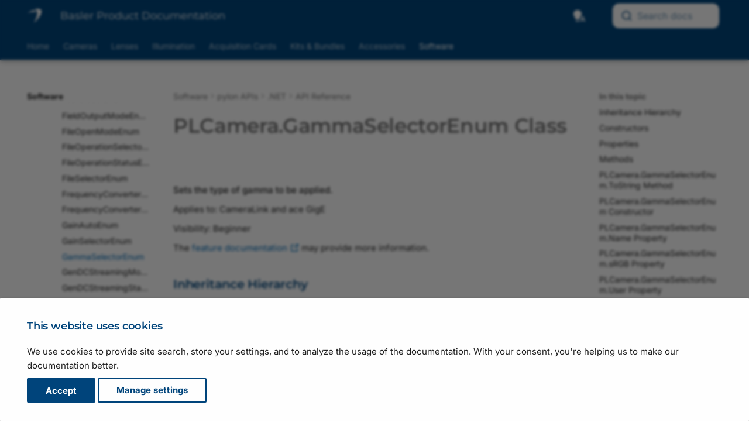

--- FILE ---
content_type: text/html
request_url: https://zh.docs.baslerweb.com/pylonapi/net/T_Basler_Pylon_PLCamera_GammaSelectorEnum
body_size: 31115
content:
<!doctype html><html lang="en" class="no-js" data-wg-excluded-url="true"> <head><meta charset="utf-8"><meta http-equiv="X-UA-Compatible" content="IE=edge"><meta name="viewport" content="width=device-width, initial-scale=1.0"><meta name="author" content="Basler AG"><link rel="canonical" href="https://docs.baslerweb.com/pylonapi/net/T_Basler_Pylon_PLCamera_GammaSelectorEnum"><link rel="shortcut icon" href="../../assets/stylesheets/images/favicon.png"><link rel="preload" as="image" href="../../assets/stylesheets/images/basler_logo.svg"><title>PLCamera.GammaSelectorEnum Class | Basler Product Documentation</title><link rel="stylesheet" href="../../assets/stylesheets/main.c0d16a3a.min.css"><link rel="stylesheet" href="../../assets/stylesheets/palette.ab4e12ef.min.css"><link rel="stylesheet" href="../../assets/external/fonts.googleapis.com/css.775d2783.css"><link rel="preload" href="../../assets/fonts/montserrat-v26-latin-regular.woff2" as="font" type="font/woff2" crossorigin=""><link rel="preload" href="../../assets/fonts/montserrat-v26-latin-600.woff2" as="font" type="font/woff2" crossorigin=""><style>
        @font-face {
            font-display: fallback;
            font-family: 'Montserrat';
            font-style: normal;
            font-weight: 400;
            src: url('../../assets/fonts/montserrat-v26-latin-regular.woff2') format('woff2');
        }

        @font-face {
          font-display: fallback;
          font-family: 'Montserrat';
          font-style: normal;
          font-weight: 600;
          src: url('../../assets/fonts/montserrat-v26-latin-600.woff2') format('woff2');
        }
        :root {
          --md-text-font: "Inter";
          --md-headings-font: "Montserrat";
          --md-code-font: "Roboto Mono";
        }
      </style><link rel="stylesheet" href="../../assets/stylesheets/vendor/weglot.min.css"><link rel="stylesheet" href="../../assets/stylesheets/vendor/selectize.default.min.css"><link rel="stylesheet" href="../../assets/stylesheets/vendor/autocomplete-theme.css"><link rel="stylesheet" href="../../assets/stylesheets/bpd.css"><link rel="stylesheet" href="../../assets/stylesheets/vendor/fontawesome.css"><link rel="stylesheet" href="../../assets/stylesheets/vendor/regular.css"><link rel="stylesheet" href="../../assets/stylesheets/vendor/solid.css"><link rel="stylesheet" href="../../assets/stylesheets/vendor/font-mfizz.css"><script>__md_scope=new URL("../..",location),__md_hash=e=>[...e].reduce((e,_)=>(e<<5)-e+_.charCodeAt(0),0),__md_get=(e,_=localStorage,t=__md_scope)=>JSON.parse(_.getItem(t.pathname+"."+e)),__md_set=(e,_,t=localStorage,a=__md_scope)=>{try{t.setItem(a.pathname+"."+e,JSON.stringify(_))}catch(e){}}</script><script id="__analytics">
    window._topicTitle = "PLCamera.GammaSelectorEnum Class";
    window._topicURL = "/pylonapi/net/T_Basler_Pylon_PLCamera_GammaSelectorEnum.html";
    window._helpVersion = "119";
    window._property = "G-S208SXZE43";

    /* Create script tag */
    var script = document.createElement("script");
    script.async = true;
    script.src = "https://www.googletagmanager.com/gtag/js?id=G-S208SXZE43";

    /* Inject script tag */
    var container = document.getElementById("__analytics");
    container.insertAdjacentElement("afterEnd", script);

    window.dataLayer = window.dataLayer || [];
    function gtag() { window.dataLayer.push(arguments); }
    gtag('js', new Date());
</script><script>var consent;"undefined"==typeof __md_analytics||(consent=__md_get("__consent"))&&consent.analytics&&__md_analytics()</script><script type="application/json" id="weglot-data">{"allLanguageUrls":{"en":"https://docs.baslerweb.com/pylonapi/net/T_Basler_Pylon_PLCamera_GammaSelectorEnum","zh":"https://zh.docs.baslerweb.com/pylonapi/net/T_Basler_Pylon_PLCamera_GammaSelectorEnum","ja":"https://ja.docs.baslerweb.com/pylonapi/net/T_Basler_Pylon_PLCamera_GammaSelectorEnum"},"originalCanonicalUrl":"https://docs.baslerweb.com/pylonapi/net/T_Basler_Pylon_PLCamera_GammaSelectorEnum","originalPath":"/pylonapi/net/T_Basler_Pylon_PLCamera_GammaSelectorEnum","settings":{"auto_switch":false,"auto_switch_fallback":null,"category":11,"custom_settings":{"button_style":{"with_name":true,"full_name":true,"is_dropdown":true,"with_flags":false,"flag_type":"rectangle_mat","custom_css":".wg-drop.country-selector {\r\n    background-color: transparent !important;\r\n}\r\n\r\n.wg-drop.country-selector a {\r\n    height: 1.2rem;\r\n    line-height: 1.2rem;\r\n}\r\n\r\n.wg-drop.country-selector .wgcurrent {\r\n    border: none !important;\r\n}\r\n\r\n.wg-drop.country-selector .wgcurrent a {\r\n    padding-right: 32px;\r\n}\r\n\r\n.wg-drop.country-selector .wgcurrent::after {\r\n    height: 1.3rem;\r\n    line-height: 1.3rem;\r\n    filter: invert(100%)!important;\r\n}\r\n\r\n.wg-drop.country-selector.closed .wgcurrent::after {\r\n    -webkit-transform: none;\r\n    transform: none;\r\n}\r\n\r\n.wg-drop.country-selector ul {\r\n    background-color: var(--md-primary-fg-color) !important;\r\n    border: none !important;\r\n    border-radius: .2rem;\r\n    box-shadow: 4px 4px 6px -4px rgba(0,0,0,0.75)\r\n}\r\n\r\n.country-selector a {\r\n    color: white !important;\r\n    font-size: .7rem;\r\n}"},"switchers":[],"translate_images":false,"subdomain":false,"dynamic":"","extra_merged_selectors":["code","tspan"],"translate_search":false,"loading_bar":true,"hide_switcher":false,"wait_transition":true,"dynamicPushState":true,"definitions":{}},"deleted_at":null,"dynamics":[],"excluded_blocks":[{"value":".headerlink","description":null},{"value":".tabbed-set","description":null},{"value":".md-search__output","description":null},{"value":".highlight","description":null},{"value":".notranslate","description":null},{"value":".ds-dataset-1","description":null}],"excluded_paths":[{"excluded_languages":[],"language_button_displayed":true,"type":"CONTAIN","value":"/live_docu"},{"excluded_languages":[],"language_button_displayed":true,"type":"CONTAIN","value":"/images/drawing-basler-lens-terms-and-conventions.svg"},{"excluded_languages":[],"language_button_displayed":true,"type":"CONTAIN","value":"/images/drawing-bcon-lvds-timing.svg"},{"excluded_languages":[],"language_button_displayed":true,"type":"CONTAIN","value":"/images/drawing-circuit-diagram-slp-strobe-controller.svg"},{"excluded_languages":[],"language_button_displayed":true,"type":"CONTAIN","value":"/images/drawing-lut-value-all-12-bit.svg"},{"excluded_languages":[],"language_button_displayed":true,"type":"CONTAIN","value":"/images/drawing-lut-value-all-10-bit.svg"},{"excluded_languages":[],"language_button_displayed":true,"type":"CONTAIN","value":"/licensing-information"},{"excluded_languages":[],"language_button_displayed":true,"type":"CONTAIN","value":"/privacy-statement"},{"excluded_languages":[],"language_button_displayed":true,"type":"CONTAIN","value":"/404"},{"excluded_languages":[],"language_button_displayed":true,"type":"CONTAIN","value":"/privacy-policy"},{"excluded_languages":[],"language_button_displayed":true,"type":"CONTAIN","value":"/files/"},{"excluded_languages":[],"language_button_displayed":true,"type":"CONTAIN","value":"/visualapplets/"},{"excluded_languages":[],"language_button_displayed":true,"type":"CONTAIN","value":"/pylonapi/"},{"excluded_languages":[],"language_button_displayed":true,"type":"CONTAIN","value":"/frame-grabbers/"},{"excluded_languages":[],"language_button_displayed":true,"type":"CONTAIN","value":"/knowledge/"},{"excluded_languages":[],"language_button_displayed":true,"type":"CONTAIN","value":"/knowledge-articles"},{"excluded_languages":[],"language_button_displayed":true,"type":"CONTAIN","value":"/basler-vision-connector*"},{"excluded_languages":[],"language_button_displayed":true,"type":"CONTAIN","value":"/basler-vision-connector"},{"excluded_languages":[],"language_button_displayed":true,"type":"CONTAIN","value":"/basler-vision-connector-getting-started"},{"excluded_languages":[],"language_button_displayed":false,"type":"START_WITH","value":"/basler-vision-connector-"},{"excluded_languages":[],"language_button_displayed":true,"type":"CONTAIN","value":"/basler-vision-connector/"},{"excluded_languages":[],"language_button_displayed":true,"type":"CONTAIN","value":"/stereovisard/"},{"excluded_languages":[],"language_button_displayed":false,"type":"IS_EXACTLY","value":"/frame-grabbers"},{"excluded_languages":[],"language_button_displayed":false,"type":"IS_EXACTLY","value":"/frame-grabbers/history"},{"excluded_languages":[],"language_button_displayed":false,"type":"IS_EXACTLY","value":"/frame-grabbers/acquisition-applets-for-imaworx-cxp-12-quad"},{"excluded_languages":[],"language_button_displayed":false,"type":"IS_EXACTLY","value":"/frame-grabbers/gpiotool"},{"excluded_languages":[],"language_button_displayed":false,"type":"IS_EXACTLY","value":"/frame-grabbers/safety-instructions-frame-grabbers"},{"excluded_languages":[],"language_button_displayed":false,"type":"CONTAIN","value":"/safety-instructions-en"},{"excluded_languages":[],"language_button_displayed":false,"type":"CONTAIN","value":"/safety-instructions-de"},{"excluded_languages":[],"language_button_displayed":false,"type":"CONTAIN","value":"/safety-instructions-fr"},{"excluded_languages":[],"language_button_displayed":false,"type":"CONTAIN","value":"/safety-instructions-ita"},{"excluded_languages":[],"language_button_displayed":false,"type":"CONTAIN","value":"/safety-instructions-es"},{"excluded_languages":[],"language_button_displayed":false,"type":"CONTAIN","value":"/safety-instructions-jp"}],"external_enabled":false,"host":"docs.baslerweb.com","is_dns_set":false,"is_https":true,"language_from":"en","language_from_custom_flag":null,"language_from_custom_name":null,"languages":[{"connect_host_destination":{"is_dns_set":true,"created_on_aws":1682602834,"host":"zh.docs.baslerweb.com"},"custom_code":null,"custom_flag":null,"custom_local_name":null,"custom_name":null,"enabled":true,"language_to":"zh"},{"connect_host_destination":{"is_dns_set":true,"created_on_aws":1682602834,"host":"ja.docs.baslerweb.com"},"custom_code":null,"custom_flag":null,"custom_local_name":null,"custom_name":null,"enabled":true,"language_to":"ja"}],"media_enabled":false,"page_views_enabled":true,"technology_id":12,"technology_name":"Other","translation_engine":3,"url_type":"SUBDOMAIN","versions":{"translation":1737633429,"slugTranslation":1737726067}}}</script>
<script async="" src="https://cdn.weglot.com/weglot.min.js?api_key=wg_7be70a2e73ad21b4f06df5c273cbfb9a2&hide_switcher=true" type="text/javascript"></script></head> <body dir="ltr" data-md-color-scheme="default" data-md-color-primary="custom" data-md-color-accent="custom"> <input class="md-toggle" data-md-toggle="drawer" type="checkbox" id="__drawer" autocomplete="off"> <input class="md-toggle" data-md-toggle="search" type="checkbox" id="__search" autocomplete="off"> <label class="md-overlay" for="__drawer"></label> <div data-md-component="skip"> <a href="#plcameragammaselectorenum-class" class="md-skip"> Skip to content </a> </div> <div data-md-component="announce"> </div> <div data-md-color-scheme="default" data-md-component="outdated" hidden=""> </div> <header class="md-header md-header--shadow md-header--lifted" data-md-component="header"> <div class="staging-banner">STAGING SERVER</div> <div class="dev-banner">DEVELOPMENT SERVER</div> <nav class="md-header__inner md-grid" aria-label="Header"> <a href="../.." title="Basler Product Documentation" class="md-header__button md-logo" aria-label="Basler Product Documentation" data-md-component="logo"> <img src="../../assets/stylesheets/images/basler_logo.svg" alt="logo"> </a> <label class="md-header__button md-icon" for="__drawer" id="menu"> <svg xmlns="http://www.w3.org/2000/svg" viewBox="0 0 24 24"><path d="M3 6h18v2H3V6m0 5h18v2H3v-2m0 5h18v2H3v-2Z"></path></svg> </label> <div class="md-header__title"> <div class="md-header__ellipsis"> <div class="md-header__topic"> <span id="site-label" class="md-ellipsis"> <span id="site-title">Basler Product Documentation</span> <span id="site-subtitle">Draft Version</span> </span> </div> <div class="md-header__topic" data-md-component="header-topic"> <span class="md-ellipsis"> GammaSelectorEnum </span> </div> </div> </div> <a id="autocomplete__mobile" class="md-header__button md-header__option"> <span class="md-icon fa-solid fa-magnifying-glass fa-xl"></span> </a> <div class="popup-toggle-container"> <input type="checkbox" id="popup-toggle"> <label for="popup-toggle" class="md-header__button md-icon popup-toggle fa-solid fa-ellipsis-vertical fa-xl"></label> <div class="header-popup" id="header-popup"> <div class="popup-item"> <form class="md-header__option" data-md-component="palette"> <input class="md-option" data-md-color-media="(prefers-color-scheme)" data-md-color-scheme="default" data-md-color-primary="custom" data-md-color-accent="custom" aria-label="Automatic mode enabled. Click to switch to dark mode." type="radio" name="__palette" id="__palette_0"> <label class="md-header__button md-icon" title="Automatic mode enabled. Click to switch to dark mode." for="__palette_1" hidden=""> <svg xmlns="http://www.w3.org/2000/svg" viewBox="0 0 24 24"><path d="M9 2C5.13 2 2 5.13 2 9c0 2.38 1.19 4.47 3 5.74V17c0 .55.45 1 1 1h6c.55 0 1-.45 1-1v-2.26c1.81-1.27 3-3.36 3-5.74 0-3.87-3.13-7-7-7M6 21c0 .55.45 1 1 1h4c.55 0 1-.45 1-1v-1H6v1m13-8h-2l-3.2 9h1.9l.7-2h3.2l.7 2h1.9L19 13m-2.15 5.65L18 15l1.15 3.65h-2.3Z"></path></svg> </label> <input class="md-option" data-md-color-media="(prefers-color-scheme: dark)" data-md-color-scheme="slate" data-md-color-primary="custom" data-md-color-accent="custom" aria-label="Dark mode enabled. Click to switch to light mode." type="radio" name="__palette" id="__palette_1"> <label class="md-header__button md-icon" title="Dark mode enabled. Click to switch to light mode." for="__palette_2" hidden=""> <svg xmlns="http://www.w3.org/2000/svg" viewBox="0 0 24 24"><path d="M6 21c0 .55.45 1 1 1h4c.55 0 1-.45 1-1v-1H6v1m7-4.68V17c0 .55-.45 1-1 1H6c-.55 0-1-.45-1-1v-2.26C3.19 13.47 2 11.38 2 9c0-3.87 3.13-7 7-7 1.65 0 3.16.57 4.35 1.5C10.8 4.57 9 7.07 9 10c0 2.79 1.64 5.19 4 6.32m7.92-6.38-1.42-.91-1.4.97.4-1.65-1.33-1.03 1.68-.11.56-1.61.63 1.58 1.68.04-1.3 1.08.5 1.64M19.39 13c-1.89 2.27-5.36 2.19-7.17-.05C10 10.13 11.56 6 15 5.34c.34-.05.64.29.5.63-.45 1.28-.38 2.74.35 4a4.622 4.622 0 0 0 3.27 2.28c.35.05.5.49.27.75Z"></path></svg> </label> <input class="md-option" data-md-color-media="(prefers-color-scheme: light)" data-md-color-scheme="default" data-md-color-primary="custom" data-md-color-accent="custom" aria-label="Light mode enabled. Click to switch to automatic mode." type="radio" name="__palette" id="__palette_2"> <label class="md-header__button md-icon" title="Light mode enabled. Click to switch to automatic mode." for="__palette_0" hidden=""> <svg xmlns="http://www.w3.org/2000/svg" viewBox="0 0 24 24"><path d="M12 2a7 7 0 0 0-7 7c0 2.38 1.19 4.47 3 5.74V17a1 1 0 0 0 1 1h6a1 1 0 0 0 1-1v-2.26c1.81-1.27 3-3.36 3-5.74a7 7 0 0 0-7-7M9 21a1 1 0 0 0 1 1h4a1 1 0 0 0 1-1v-1H9v1Z"></path></svg> </label> </form> <script>var media,input,key,value,palette=__md_get("__palette");if(palette&&palette.color){"(prefers-color-scheme)"===palette.color.media&&(media=matchMedia("(prefers-color-scheme: light)"),input=document.querySelector(media.matches?"[data-md-color-media='(prefers-color-scheme: light)']":"[data-md-color-media='(prefers-color-scheme: dark)']"),palette.color.media=input.getAttribute("data-md-color-media"),palette.color.scheme=input.getAttribute("data-md-color-scheme"),palette.color.primary=input.getAttribute("data-md-color-primary"),palette.color.accent=input.getAttribute("data-md-color-accent"));for([key,value]of Object.entries(palette.color))document.body.setAttribute("data-md-color-"+key,value)}</script> </div> <div class="popup-item"> <div id="country-selector-container"></div> </div> <div class="popup-item"> <div class="filter-container hidden"> <span>Your camera model:</span> <div> <a href="#" id="device-link"></a> <img id="device-prototype" class="btn-modal hidden" data-connect="#prototype-dialog" src="../../assets/stylesheets/images/basler_warning.svg" title="This camera is not in series production yet"> <a class="btn-modal device-link" data-connect="#settings-dialog"> <span class="no-device">None selected</span> <img id="device-edit" src="../../assets/stylesheets/images/basler_edit.svg" title="Change camera model"> </a> </div> </div> </div> <div class="popup-item"> <div id="autocomplete" class="md-header__option"></div> </div> </div> </div> <div id="search"></div> <div id="search-disabled" class="hidden"> <label class="md-header__button md-icon" for="__search"> <svg xmlns="http://www.w3.org/2000/svg" viewBox="0 0 24 24"><path d="M9.5 3A6.5 6.5 0 0 1 16 9.5c0 1.61-.59 3.09-1.56 4.23l.27.27h.79l5 5-1.5 1.5-5-5v-.79l-.27-.27A6.516 6.516 0 0 1 9.5 16 6.5 6.5 0 0 1 3 9.5 6.5 6.5 0 0 1 9.5 3m0 2C7 5 5 7 5 9.5S7 14 9.5 14 14 12 14 9.5 12 5 9.5 5Z"></path></svg> </label> <div class="md-search" role="dialog"> <div class="md-search__inner" role="search" style="top: -2px; padding-left: 20px"> <form class="md-search__form" name="search_disabled"> <input type="text" class="md-search__input" name="query" aria-label="Search" placeholder="Search" autocapitalize="off" autocorrect="off" autocomplete="off" spellcheck="false"> <label class="md-search__icon md-icon" for="__search"> <svg xmlns="http://www.w3.org/2000/svg" viewBox="0 0 24 24"><path d="M9.5 3A6.5 6.5 0 0 1 16 9.5c0 1.61-.59 3.09-1.56 4.23l.27.27h.79l5 5-1.5 1.5-5-5v-.79l-.27-.27A6.516 6.516 0 0 1 9.5 16 6.5 6.5 0 0 1 3 9.5 6.5 6.5 0 0 1 9.5 3m0 2C7 5 5 7 5 9.5S7 14 9.5 14 14 12 14 9.5 12 5 9.5 5Z"></path></svg> <svg xmlns="http://www.w3.org/2000/svg" viewBox="0 0 24 24"><path d="M20 11v2H8l5.5 5.5-1.42 1.42L4.16 12l7.92-7.92L13.5 5.5 8 11h12Z"></path></svg> </label> </form> </div> </div> </div> </nav> <nav class="md-tabs" aria-label="Tabs" data-md-component="tabs"> <div class="md-grid"> <ul class="md-tabs__list"> <li class="md-tabs__item"> <a href="../../index.html" class="md-tabs__link"> Home </a> </li> <li class="md-tabs__item"> <a href="../../cameras.html" class="md-tabs__link"> Cameras </a> </li> <li class="md-tabs__item"> <a href="../../lenses.html" class="md-tabs__link"> Lenses </a> </li> <li class="md-tabs__item"> <a href="../../illumination.html" class="md-tabs__link"> Illumination </a> </li> <li class="md-tabs__item"> <a href="../../acquisition-cards.html" class="md-tabs__link"> Acquisition Cards </a> </li> <li class="md-tabs__item"> <a href="../../embedded-vision-kits.html" class="md-tabs__link"> Kits & Bundles </a> </li> <li class="md-tabs__item"> <a href="../../accessories.html" class="md-tabs__link"> Accessories </a> </li> <li class="md-tabs__item md-tabs__item--active"> <a href="../../software.html" class="md-tabs__link"> Software </a> </li> </ul> </div> </nav> </header> <div class="md-container" data-md-component="container"> <main class="md-main" data-md-component="main"> <div class="md-main__inner md-grid"> <div class="md-sidebar md-sidebar--primary" data-md-component="sidebar" data-md-type="navigation"> <div class="md-sidebar__scrollwrap"> <div class="md-sidebar__inner"> <nav class="md-nav md-nav--primary md-nav--lifted" aria-label="Navigation" data-md-level="0"> <label class="md-nav__title" for="__drawer"> <a href="../.." title="Basler Product Documentation" class="md-nav__button md-logo" aria-label="Basler Product Documentation" data-md-component="logo"> <img src="../../assets/stylesheets/images/basler_logo.svg" alt="logo"> </a> Basler Product Documentation </label> <ul class="md-nav__list" data-md-scrollfix=""> <li class="md-nav__item"> <a href="../../index.html" class="md-nav__link" data-title="Overview"> Home </a> </li> <li class="md-nav__item"> <a href="../../cameras.html" class="md-nav__link" data-title="Overview"> Cameras </a> </li> <li class="md-nav__item"> <a href="../../lenses.html" class="md-nav__link" data-title="Overview"> Lenses </a> </li> <li class="md-nav__item"> <a href="../../illumination.html" class="md-nav__link" data-title="Overview"> Illumination </a> </li> <li class="md-nav__item"> <a href="../../acquisition-cards.html" class="md-nav__link" data-title="Overview"> Acquisition Cards </a> </li> <li class="md-nav__item"> <a href="../../accessories.html" class="md-nav__link" data-title="Overview"> Accessories </a> </li> <li class="md-nav__item md-nav__item--active md-nav__item--section md-nav__item--nested"> <input class="md-nav__toggle md-toggle " type="checkbox" id="__nav_8" checked=""> <label class="md-nav__link" for="__nav_8" id="__nav_8_label" tabindex=""> <span class="md-ellipsis"> Software </span> <span class="md-nav__icon md-icon"></span> </label> <nav class="md-nav" data-md-level="1" aria-labelledby="__nav_8_label" aria-expanded="true"> <label class="md-nav__title" for="__nav_8"> <span class="md-nav__icon md-icon"></span> Software </label> <ul class="md-nav__list" data-md-scrollfix=""> <li class="md-nav__item"> <a href="../../software.html" class="md-nav__link" data-title="Overview"> <span class="md-ellipsis"> Overview </span> </a> </li> <li class="md-nav__item md-nav__item--nested"> <input class="md-nav__toggle md-toggle " type="checkbox" id="__nav_8_2"> <label class="md-nav__link" for="__nav_8_2" id="__nav_8_2_label" tabindex="0"> <span class="md-ellipsis"> pylon Software Suite </span> <span class="md-nav__icon md-icon"></span> </label> <nav class="md-nav" data-md-level="2" aria-labelledby="__nav_8_2_label" aria-expanded="false"> <label class="md-nav__title" for="__nav_8_2"> <span class="md-nav__icon md-icon"></span> pylon Software Suite </label> <ul class="md-nav__list" data-md-scrollfix=""> <li class="md-nav__item"> <a href="../../pylon-software-suite.html" class="md-nav__link" data-title="Overview"> <span class="md-ellipsis"> Overview </span> </a> </li> <li class="md-nav__item md-nav__item--nested"> <input class="md-nav__toggle md-toggle " type="checkbox" id="__nav_8_2_2"> <label class="md-nav__link" for="__nav_8_2_2" id="__nav_8_2_2_label" tabindex="0"> <span class="md-ellipsis"> Release Notes </span> <span class="md-nav__icon md-icon"></span> </label> <nav class="md-nav" data-md-level="3" aria-labelledby="__nav_8_2_2_label" aria-expanded="false"> <label class="md-nav__title" for="__nav_8_2_2"> <span class="md-nav__icon md-icon"></span> Release Notes </label> <ul class="md-nav__list" data-md-scrollfix=""> <li class="md-nav__item"> <a href="../../pylon-software-suite-release-notes.html" class="md-nav__link" data-title="Overview"> <span class="md-ellipsis"> Overview </span> </a> </li> <li class="md-nav__item"> <a href="../../pylon-software-suite-25-11-release-notes.html" class="md-nav__link" data-title="pylon Software Suite 25.11"> <span class="md-ellipsis"> pylon Software Suite 25.11 </span> </a> </li> <li class="md-nav__item"> <a href="../../pylon-software-suite-25-10-release-notes.html" class="md-nav__link" data-title="pylon Software Suite 25.10"> <span class="md-ellipsis"> pylon Software Suite 25.10 </span> </a> </li> <li class="md-nav__item"> <a href="../../pylon-software-suite-25-09-release-notes.html" class="md-nav__link" data-title="pylon Software Suite 25.09"> <span class="md-ellipsis"> pylon Software Suite 25.09 </span> </a> </li> <li class="md-nav__item"> <a href="../../pylon-software-suite-25-08-release-notes.html" class="md-nav__link" data-title="pylon Software Suite 25.08"> <span class="md-ellipsis"> pylon Software Suite 25.08 </span> </a> </li> <li class="md-nav__item"> <a href="../../pylon-software-suite-25-07-release-notes.html" class="md-nav__link" data-title="pylon Software Suite 25.07"> <span class="md-ellipsis"> pylon Software Suite 25.07 </span> </a> </li> <li class="md-nav__item"> <a href="../../pylon-software-suite-25-06-release-notes.html" class="md-nav__link" data-title="pylon Software Suite 25.06"> <span class="md-ellipsis"> pylon Software Suite 25.06 </span> </a> </li> <li class="md-nav__item"> <a href="../../pylon-software-suite-8-1-0-release-notes.html" class="md-nav__link" data-title="pylon Software Suite 8.1.0"> <span class="md-ellipsis"> pylon Software Suite 8.1.0 </span> </a> </li> <li class="md-nav__item"> <a href="../../pylon-software-suite-8-0-2-release-notes.html" class="md-nav__link" data-title="pylon Software Suite 8.0.2"> <span class="md-ellipsis"> pylon Software Suite 8.0.2 </span> </a> </li> <li class="md-nav__item"> <a href="../../pylon-software-suite-8-0-1-release-notes.html" class="md-nav__link" data-title="pylon Software Suite 8.0.1"> <span class="md-ellipsis"> pylon Software Suite 8.0.1 </span> </a> </li> <li class="md-nav__item"> <a href="../../pylon-software-suite-8-0-0-release-notes.html" class="md-nav__link" data-title="pylon Software Suite 8.0.0"> <span class="md-ellipsis"> pylon Software Suite 8.0.0 </span> </a> </li> </ul> </nav> </li> <li class="md-nav__item md-nav__item--nested"> <input class="md-nav__toggle md-toggle " type="checkbox" id="__nav_8_2_3"> <label class="md-nav__link" for="__nav_8_2_3" id="__nav_8_2_3_label" tabindex="0"> <span class="md-ellipsis"> pylon Viewer </span> <span class="md-nav__icon md-icon"></span> </label> <nav class="md-nav" data-md-level="3" aria-labelledby="__nav_8_2_3_label" aria-expanded="false"> <label class="md-nav__title" for="__nav_8_2_3"> <span class="md-nav__icon md-icon"></span> pylon Viewer </label> <ul class="md-nav__list" data-md-scrollfix=""> <li class="md-nav__item"> <a href="../../overview-of-the-pylon-viewer.html" class="md-nav__link" data-title="Overview of the pylon Viewer"> <span class="md-ellipsis"> Overview of the pylon Viewer </span> </a> </li> <li class="md-nav__item"> <a href="../../opening-and-closing-a-device.html" class="md-nav__link" data-title="Opening and Closing a Device"> <span class="md-ellipsis"> Opening and Closing a Device </span> </a> </li> <li class="md-nav__item"> <a href="../../configuring-a-camera.html" class="md-nav__link" data-title="Configuring a Camera"> <span class="md-ellipsis"> Configuring a Camera </span> </a> </li> <li class="md-nav__item"> <a href="../../optimizing-image-quality.html" class="md-nav__link" data-title="Optimizing Image Quality"> <span class="md-ellipsis"> Optimizing Image Quality </span> </a> </li> <li class="md-nav__item"> <a href="../../recording.html" class="md-nav__link" data-title="Recording"> <span class="md-ellipsis"> Recording </span> </a> </li> <li class="md-nav__item"> <a href="../../bandwidth-manager.html" class="md-nav__link" data-title="Bandwidth Manager"> <span class="md-ellipsis"> Bandwidth Manager </span> </a> </li> <li class="md-nav__item"> <a href="../../firmware-updater.html" class="md-nav__link" data-title="Firmware Updater"> <span class="md-ellipsis"> Firmware Updater </span> </a> </li> <li class="md-nav__item"> <a href="../../camera-api-generator.html" class="md-nav__link" data-title="Camera API Generator"> <span class="md-ellipsis"> Camera API Generator </span> </a> </li> <li class="md-nav__item"> <a href="../../automatic-image-adjustment.html" class="md-nav__link" data-title="Automatic Image Adjustment"> <span class="md-ellipsis"> Automatic Image Adjustment </span> </a> </li> <li class="md-nav__item"> <a href="../../configuring-camera-parameters.html" class="md-nav__link" data-title="Configuring Camera Parameters"> <span class="md-ellipsis"> Configuring Camera Parameters </span> </a> </li> <li class="md-nav__item"> <a href="../../search-feature.html" class="md-nav__link" data-title="Search Feature"> <span class="md-ellipsis"> Search Feature </span> </a> </li> <li class="md-nav__item"> <a href="../../color-calibrator.html" class="md-nav__link" data-title="Color Calibrator"> <span class="md-ellipsis"> Color Calibrator </span> </a> </li> <li class="md-nav__item"> <a href="../../histogram.html" class="md-nav__link" data-title="Histogram"> <span class="md-ellipsis"> Histogram </span> </a> </li> <li class="md-nav__item"> <a href="../../crosshair-and-grid.html" class="md-nav__link" data-title="Crosshair and Grid"> <span class="md-ellipsis"> Crosshair and Grid </span> </a> </li> <li class="md-nav__item"> <a href="../../sharpness-indicator.html" class="md-nav__link" data-title="Sharpness Indicator"> <span class="md-ellipsis"> Sharpness Indicator </span> </a> </li> <li class="md-nav__item"> <a href="../../action-commands-pylon-viewer.html" class="md-nav__link" data-title="Action Commands (pylon Viewer)"> <span class="md-ellipsis"> Action Commands (pylon Viewer) </span> </a> </li> <li class="md-nav__item"> <a href="../../flat-field-correction-%28pylon-viewer%29.html" class="md-nav__link" data-title="Flat-Field Correction (pylon Viewer)"> <span class="md-ellipsis"> Flat-Field Correction (pylon Viewer) </span> </a> </li> <li class="md-nav__item"> <a href="../../static-defect-pixel-correction-%28pylon-viewer%29.html" class="md-nav__link" data-title="Static Defect Pixel Correction (pylon Viewer)"> <span class="md-ellipsis"> Static Defect Pixel Correction (pylon Viewer) </span> </a> </li> <li class="md-nav__item"> <a href="../../vignetting-correction-%28pylon-viewer%29.html" class="md-nav__link" data-title="Vignetting Correction (pylon Viewer)"> <span class="md-ellipsis"> Vignetting Correction (pylon Viewer) </span> </a> </li> <li class="md-nav__item"> <a href="../../line-profile.html" class="md-nav__link" data-title="Line Profile"> <span class="md-ellipsis"> Line Profile </span> </a> </li> <li class="md-nav__item"> <a href="../../overview-of-the-workbench.html" class="md-nav__link" data-title="Workbench"> <svg xmlns="http://www.w3.org/2000/svg" viewBox="0 0 24 24"><path d="M14 16.94v-4H5.08l-.03-2.01H14V6.94l5 5Z"></path></svg> <span class="md-ellipsis"> Workbench </span> </a> </li> </ul> </nav> </li> <li class="md-nav__item md-nav__item--nested"> <input class="md-nav__toggle md-toggle " type="checkbox" id="__nav_8_2_4"> <label class="md-nav__link" for="__nav_8_2_4" id="__nav_8_2_4_label" tabindex="0"> <span class="md-ellipsis"> vTools and Workbench </span> <span class="md-nav__icon md-icon"></span> </label> <nav class="md-nav" data-md-level="3" aria-labelledby="__nav_8_2_4_label" aria-expanded="false"> <label class="md-nav__title" for="__nav_8_2_4"> <span class="md-nav__icon md-icon"></span> vTools and Workbench </label> <ul class="md-nav__list" data-md-scrollfix=""> <li class="md-nav__item"> <a href="../../overview-of-the-workbench.html" class="md-nav__link" data-title="Overview of the Workbench"> <span class="md-ellipsis"> Overview of the Workbench </span> </a> </li> <li class="md-nav__item"> <a href="../../working-with-recipes.html" class="md-nav__link" data-title="Working with Recipes"> <span class="md-ellipsis"> Working with Recipes </span> </a> </li> <li class="md-nav__item"> <a href="../../recipe-management.html" class="md-nav__link" data-title="Recipe Management"> <span class="md-ellipsis"> Recipe Management </span> </a> </li> <li class="md-nav__item"> <a href="../../recipe-code-generator.html" class="md-nav__link" data-title="Recipe Code Generator"> <span class="md-ellipsis"> Recipe Code Generator </span> </a> </li> <li class="md-nav__item md-nav__item--nested"> <input class="md-nav__toggle md-toggle " type="checkbox" id="__nav_8_2_4_5"> <label class="md-nav__link" for="__nav_8_2_4_5" id="__nav_8_2_4_5_label" tabindex="0"> <span class="md-ellipsis"> vTools </span> <span class="md-nav__icon md-icon"></span> </label> <nav class="md-nav" data-md-level="4" aria-labelledby="__nav_8_2_4_5_label" aria-expanded="false"> <label class="md-nav__title" for="__nav_8_2_4_5"> <span class="md-nav__icon md-icon"></span> vTools </label> <ul class="md-nav__list" data-md-scrollfix=""> <li class="md-nav__item"> <a href="../../vtools.html" class="md-nav__link" data-title="Overview"> <span class="md-ellipsis"> Overview </span> </a> </li> <li class="md-nav__item"> <a href="../../vtool-licensing.html" class="md-nav__link" data-title="vTool Licensing"> <span class="md-ellipsis"> vTool Licensing </span> </a> </li> <li class="md-nav__item"> <a href="../../absolute-thresholding-vtool.html" class="md-nav__link" data-title="Absolute Thresholding vTool"> <span class="md-ellipsis"> Absolute Thresholding vTool </span> </a> </li> <li class="md-nav__item"> <a href="../../anomaly-detection-vtool.html" class="md-nav__link" data-title="Anomaly Detection vTool"> <span class="md-ellipsis"> Anomaly Detection vTool </span> </a> </li> <li class="md-nav__item"> <a href="../../array-element-selector-vtool.html" class="md-nav__link" data-title="Array Element Selector"> <span class="md-ellipsis"> Array Element Selector </span> </a> </li> <li class="md-nav__item"> <a href="../../auto-thresholding-vtool.html" class="md-nav__link" data-title="Auto Thresholding vTool"> <span class="md-ellipsis"> Auto Thresholding vTool </span> </a> </li> <li class="md-nav__item"> <a href="../../aztec-code-reader-vtool.html" class="md-nav__link" data-title="Aztec Code Reader vTool"> <span class="md-ellipsis"> Aztec Code Reader vTool </span> </a> </li> <li class="md-nav__item"> <a href="../../barcode-reader-vtool.html" class="md-nav__link" data-title="Barcode Reader vTool"> <span class="md-ellipsis"> Barcode Reader vTool </span> </a> </li> <li class="md-nav__item"> <a href="../../calibration-vtool.html" class="md-nav__link" data-title="Calibration vTool"> <span class="md-ellipsis"> Calibration vTool </span> </a> </li> <li class="md-nav__item"> <a href="../../camera-vtool.html" class="md-nav__link" data-title="Camera vTool"> <span class="md-ellipsis"> Camera vTool </span> </a> </li> <li class="md-nav__item"> <a href="../../circle-measurements-pro-vtool.html" class="md-nav__link" data-title="Circle Measurements Pro vTool"> <span class="md-ellipsis"> Circle Measurements Pro vTool </span> </a> </li> <li class="md-nav__item"> <a href="../../classification-vtool.html" class="md-nav__link" data-title="Classification vTool"> <span class="md-ellipsis"> Classification vTool </span> </a> </li> <li class="md-nav__item"> <a href="../../color-classifier-vtool.html" class="md-nav__link" data-title="Color Classifier vTool"> <span class="md-ellipsis"> Color Classifier vTool </span> </a> </li> <li class="md-nav__item"> <a href="../../data-matrix-code-reader-vtool.html" class="md-nav__link" data-title="Data Matrix Code Reader vTool"> <span class="md-ellipsis"> Data Matrix Code Reader vTool </span> </a> </li> <li class="md-nav__item"> <a href="../../data-synchronizer-vtool.html" class="md-nav__link" data-title="Data Synchronizer vTool"> <span class="md-ellipsis"> Data Synchronizer vTool </span> </a> </li> <li class="md-nav__item"> <a href="../../document-cropper-vtool.html" class="md-nav__link" data-title="Document Cropper vTool"> <span class="md-ellipsis"> Document Cropper vTool </span> </a> </li> <li class="md-nav__item"> <a href="../../ellipse-measurements-pro-vtool.html" class="md-nav__link" data-title="Ellipse Measurements Pro vTool"> <span class="md-ellipsis"> Ellipse Measurements Pro vTool </span> </a> </li> <li class="md-nav__item"> <a href="../../geometric-pattern-matching-vtool.html" class="md-nav__link" data-title="Geometric Pattern Matching vTool"> <span class="md-ellipsis"> Geometric Pattern Matching vTool </span> </a> </li> <li class="md-nav__item"> <a href="../../gray-value-transformer-vtool.html" class="md-nav__link" data-title="Gray Value Transformer vTool"> <span class="md-ellipsis"> Gray Value Transformer vTool </span> </a> </li> <li class="md-nav__item"> <a href="../../grid-creator-vtool.html" class="md-nav__link" data-title="Grid Creator vTool"> <span class="md-ellipsis"> Grid Creator vTool </span> </a> </li> <li class="md-nav__item"> <a href="../../histogram-extractor-vtool.html" class="md-nav__link" data-title="Histogram Extractor vTool"> <span class="md-ellipsis"> Histogram Extractor vTool </span> </a> </li> <li class="md-nav__item"> <a href="../../histogram-statistics-vtool.html" class="md-nav__link" data-title="Histogram Statistics vTool"> <span class="md-ellipsis"> Histogram Statistics vTool </span> </a> </li> <li class="md-nav__item"> <a href="../../image-alignment-vtool.html" class="md-nav__link" data-title="Image Alignment vTool"> <span class="md-ellipsis"> Image Alignment vTool </span> </a> </li> <li class="md-nav__item"> <a href="../../image-combiner-vtool.html" class="md-nav__link" data-title="Image Combiner vTool"> <span class="md-ellipsis"> Image Combiner vTool </span> </a> </li> <li class="md-nav__item"> <a href="../../image-cropper-vtool.html" class="md-nav__link" data-title="Image Cropper vTool"> <span class="md-ellipsis"> Image Cropper vTool </span> </a> </li> <li class="md-nav__item"> <a href="../../image-enhancer-vtool.html" class="md-nav__link" data-title="Image Enhancer vTool"> <span class="md-ellipsis"> Image Enhancer vTool </span> </a> </li> <li class="md-nav__item"> <a href="../../image-format-converter-vtool.html" class="md-nav__link" data-title="Image Format Converter vTool"> <span class="md-ellipsis"> Image Format Converter vTool </span> </a> </li> <li class="md-nav__item"> <a href="../../image-loading-vtool.html" class="md-nav__link" data-title="Image Loading vTool"> <span class="md-ellipsis"> Image Loading vTool </span> </a> </li> <li class="md-nav__item"> <a href="../../image-morphology-vtool.html" class="md-nav__link" data-title="Image Morphology vTool"> <span class="md-ellipsis"> Image Morphology vTool </span> </a> </li> <li class="md-nav__item"> <a href="../../image-sharpening-vtool.html" class="md-nav__link" data-title="Image Sharpening vTool"> <span class="md-ellipsis"> Image Sharpening vTool </span> </a> </li> <li class="md-nav__item"> <a href="../../image-smoothing-vtool.html" class="md-nav__link" data-title="Image Smoothing vTool"> <span class="md-ellipsis"> Image Smoothing vTool </span> </a> </li> <li class="md-nav__item"> <a href="../../image-stitcher-vtool.html" class="md-nav__link" data-title="Image Stitcher vTool"> <span class="md-ellipsis"> Image Stitcher vTool </span> </a> </li> <li class="md-nav__item"> <a href="../../image-transformer-vtool.html" class="md-nav__link" data-title="Image Transformer vTool"> <span class="md-ellipsis"> Image Transformer vTool </span> </a> </li> <li class="md-nav__item"> <a href="../../instance-segmentation-vtool.html" class="md-nav__link" data-title="Instance Segmentation vTool"> <span class="md-ellipsis"> Instance Segmentation vTool </span> </a> </li> <li class="md-nav__item"> <a href="../../line-measurements-pro-vtool.html" class="md-nav__link" data-title="Line Measurements Pro vTool"> <span class="md-ellipsis"> Line Measurements Pro vTool </span> </a> </li> <li class="md-nav__item"> <a href="../../measurements-basic-vtool.html" class="md-nav__link" data-title="Measurements Basic vTool"> <span class="md-ellipsis"> Measurements Basic vTool </span> </a> </li> <li class="md-nav__item"> <a href="../../mini-script-vtool.html" class="md-nav__link" data-title="Mini Script vTool"> <span class="md-ellipsis"> Mini Script vTool </span> </a> </li> <li class="md-nav__item"> <a href="../../multiplexer-vtool.html" class="md-nav__link" data-title="Multiplexer vTool"> <span class="md-ellipsis"> Multiplexer vTool </span> </a> </li> <li class="md-nav__item"> <a href="../../object-detection-vtool.html" class="md-nav__link" data-title="Object Detection vTool"> <span class="md-ellipsis"> Object Detection vTool </span> </a> </li> <li class="md-nav__item"> <a href="../../ocr-vtool.html" class="md-nav__link" data-title="OCR vTool"> <span class="md-ellipsis"> OCR vTool </span> </a> </li> <li class="md-nav__item"> <a href="../../opc-ua-client-vtool.html" class="md-nav__link" data-title="OPC UA Client vTool"> <span class="md-ellipsis"> OPC UA Client vTool </span> </a> </li> <li class="md-nav__item"> <a href="../../pdf417-code-reader-vtool.html" class="md-nav__link" data-title="PDF417 Code Reader vTool"> <span class="md-ellipsis"> PDF417 Code Reader vTool </span> </a> </li> <li class="md-nav__item"> <a href="../../qr-code-reader-vtool.html" class="md-nav__link" data-title="QR Code Reader vTool"> <span class="md-ellipsis"> QR Code Reader vTool </span> </a> </li> <li class="md-nav__item"> <a href="../../rectangle-measurements-pro-vtool.html" class="md-nav__link" data-title="Rectangle Measurements Pro vTool"> <span class="md-ellipsis"> Rectangle Measurements Pro vTool </span> </a> </li> <li class="md-nav__item"> <a href="../../region-combiner-vtool.html" class="md-nav__link" data-title="Region Combiner vTool"> <span class="md-ellipsis"> Region Combiner vTool </span> </a> </li> <li class="md-nav__item"> <a href="../../region-feature-extraction-vtool.html" class="md-nav__link" data-title="Region Feature Extraction vTool"> <span class="md-ellipsis"> Region Feature Extraction vTool </span> </a> </li> <li class="md-nav__item"> <a href="../../region-morphology-vtool.html" class="md-nav__link" data-title="Region Morphology vTool"> <span class="md-ellipsis"> Region Morphology vTool </span> </a> </li> <li class="md-nav__item"> <a href="../../region-selection-vtool.html" class="md-nav__link" data-title="Region Selection vTool"> <span class="md-ellipsis"> Region Selection vTool </span> </a> </li> <li class="md-nav__item"> <a href="../../relative-thresholding-vtool.html" class="md-nav__link" data-title="Relative Thresholding vTool"> <span class="md-ellipsis"> Relative Thresholding vTool </span> </a> </li> <li class="md-nav__item"> <a href="../../roi-creator-vtool.html" class="md-nav__link" data-title="ROI Creator vTool"> <span class="md-ellipsis"> ROI Creator vTool </span> </a> </li> <li class="md-nav__item"> <a href="../../semantic-segmentation-vtool.html" class="md-nav__link" data-title="Semantic Segmentation vTool"> <span class="md-ellipsis"> Semantic Segmentation vTool </span> </a> </li> <li class="md-nav__item"> <a href="../../template-matching-vtool.html" class="md-nav__link" data-title="Template Matching vTool"> <span class="md-ellipsis"> Template Matching vTool </span> </a> </li> </ul> </nav> </li> </ul> </nav> </li> <li class="md-nav__item md-nav__item--nested"> <input class="md-nav__toggle md-toggle " type="checkbox" id="__nav_8_2_5"> <label class="md-nav__link" for="__nav_8_2_5" id="__nav_8_2_5_label" tabindex="0"> <span class="md-ellipsis"> pylon IP Configurator </span> <span class="md-nav__icon md-icon"></span> </label> <nav class="md-nav" data-md-level="3" aria-labelledby="__nav_8_2_5_label" aria-expanded="false"> <label class="md-nav__title" for="__nav_8_2_5"> <span class="md-nav__icon md-icon"></span> pylon IP Configurator </label> <ul class="md-nav__list" data-md-scrollfix=""> <li class="md-nav__item"> <a href="../../overview-of-the-pylon-ip-configurator.html" class="md-nav__link" data-title="Overview of the pylon IP Configurator"> <span class="md-ellipsis"> Overview of the pylon IP Configurator </span> </a> </li> <li class="md-nav__item"> <a href="../../setting-the-device-user-id.html" class="md-nav__link" data-title="Setting the Device User ID"> <span class="md-ellipsis"> Setting the Device User ID </span> </a> </li> <li class="md-nav__item"> <a href="../../assigning-an-ip-address-to-a-camera.html" class="md-nav__link" data-title="Assigning an IP Address to a Camera"> <span class="md-ellipsis"> Assigning an IP Address to a Camera </span> </a> </li> <li class="md-nav__item"> <a href="../../assigning-a-temporary-ip-address-to-a-camera.html" class="md-nav__link" data-title="Assigning a Temporary IP Address to a Camera"> <span class="md-ellipsis"> Assigning a Temporary IP Address to a Camera </span> </a> </li> </ul> </nav> </li> <li class="md-nav__item md-nav__item--nested"> <input class="md-nav__toggle md-toggle " type="checkbox" id="__nav_8_2_6"> <label class="md-nav__link" for="__nav_8_2_6" id="__nav_8_2_6_label" tabindex="0"> <span class="md-ellipsis"> pylon USB Configurator </span> <span class="md-nav__icon md-icon"></span> </label> <nav class="md-nav" data-md-level="3" aria-labelledby="__nav_8_2_6_label" aria-expanded="false"> <label class="md-nav__title" for="__nav_8_2_6"> <span class="md-nav__icon md-icon"></span> pylon USB Configurator </label> <ul class="md-nav__list" data-md-scrollfix=""> <li class="md-nav__item"> <a href="../../overview-of-the-pylon-usb-configurator.html" class="md-nav__link" data-title="Overview of the pylon USB Configurator"> <span class="md-ellipsis"> Overview of the pylon USB Configurator </span> </a> </li> <li class="md-nav__item"> <a href="../../troubleshooting-with-the-pylon-usb-configurator.html" class="md-nav__link" data-title="Troubleshooting with the pylon USB Configurator"> <span class="md-ellipsis"> Troubleshooting with the pylon USB Configurator </span> </a> </li> </ul> </nav> </li> <li class="md-nav__item md-nav__item--nested"> <input class="md-nav__toggle md-toggle " type="checkbox" id="__nav_8_2_7"> <label class="md-nav__link" for="__nav_8_2_7" id="__nav_8_2_7_label" tabindex="0"> <span class="md-ellipsis"> pylon GigE Configurator </span> <span class="md-nav__icon md-icon"></span> </label> <nav class="md-nav" data-md-level="3" aria-labelledby="__nav_8_2_7_label" aria-expanded="false"> <label class="md-nav__title" for="__nav_8_2_7"> <span class="md-nav__icon md-icon"></span> pylon GigE Configurator </label> <ul class="md-nav__list" data-md-scrollfix=""> <li class="md-nav__item"> <a href="../../overview-of-the-pylon-gige-configurator.html" class="md-nav__link" data-title="Overview of the pylon GigE Configurator"> <span class="md-ellipsis"> Overview of the pylon GigE Configurator </span> </a> </li> <li class="md-nav__item"> <a href="../../pylon-gige-configurator-%28cli-version%29.html" class="md-nav__link" data-title="pylon GigE Configurator (CLI Version)"> <span class="md-ellipsis"> pylon GigE Configurator (CLI Version) </span> </a> </li> <li class="md-nav__item"> <a href="../../pylon-gige-configurator-%28gui-version%29.html" class="md-nav__link" data-title="pylon GigE Configurator (GUI Version)"> <span class="md-ellipsis"> pylon GigE Configurator (GUI Version) </span> </a> </li> <li class="md-nav__item"> <a href="../../affected-network-parameters.html" class="md-nav__link" data-title="Affected Network Parameters"> <span class="md-ellipsis"> Affected Network Parameters </span> </a> </li> </ul> </nav> </li> <li class="md-nav__item"> <a href="../../pylon-event-logger.html" class="md-nav__link" data-title="pylon Event Logger"> <span class="md-ellipsis"> pylon Event Logger </span> </a> </li> <li class="md-nav__item"> <a href="../index.html" class="md-nav__link" data-title="pylon APIs"> <svg xmlns="http://www.w3.org/2000/svg" viewBox="0 0 24 24"><path d="M14 16.94v-4H5.08l-.03-2.01H14V6.94l5 5Z"></path></svg> <span class="md-ellipsis"> pylon APIs </span> </a> </li> <li class="md-nav__item"> <a href="../pylon-deployment-guide.html" class="md-nav__link" data-title="pylon Deployment Guide"> <svg xmlns="http://www.w3.org/2000/svg" viewBox="0 0 24 24"><path d="M14 16.94v-4H5.08l-.03-2.01H14V6.94l5 5Z"></path></svg> <span class="md-ellipsis"> pylon Deployment Guide </span> </a> </li> <li class="md-nav__item"> <a href="../pylon-sdk-samples-manual.html" class="md-nav__link" data-title="pylon SDK Samples Manual"> <svg xmlns="http://www.w3.org/2000/svg" viewBox="0 0 24 24"><path d="M14 16.94v-4H5.08l-.03-2.01H14V6.94l5 5Z"></path></svg> <span class="md-ellipsis"> pylon SDK Samples Manual </span> </a> </li> <li class="md-nav__item"> <a href="../../camera-emulation.html" class="md-nav__link" data-title="Camera Emulation"> <span class="md-ellipsis"> Camera Emulation </span> </a> </li> <li class="md-nav__item"> <a href="../../stream-grabber-parameters.html" class="md-nav__link" data-title="Stream Grabber Parameters"> <span class="md-ellipsis"> Stream Grabber Parameters </span> </a> </li> <li class="md-nav__item"> <a href="../../transport-layer-parameters.html" class="md-nav__link" data-title="Transport Layer Parameters"> <span class="md-ellipsis"> Transport Layer Parameters </span> </a> </li> </ul> </nav> </li> <li class="md-nav__item md-nav__item--active md-nav__item--nested"> <input class="md-nav__toggle md-toggle " type="checkbox" id="__nav_8_3" checked=""> <label class="md-nav__link" for="__nav_8_3" id="__nav_8_3_label" tabindex="0"> <span class="md-ellipsis"> pylon APIs </span> <span class="md-nav__icon md-icon"></span> </label> <nav class="md-nav" data-md-level="2" aria-labelledby="__nav_8_3_label" aria-expanded="true"> <label class="md-nav__title" for="__nav_8_3"> <span class="md-nav__icon md-icon"></span> pylon APIs </label> <ul class="md-nav__list" data-md-scrollfix=""> <li class="md-nav__item"> <a href="../index.html" class="md-nav__link" data-title="Overview"> <span class="md-ellipsis"> Overview </span> </a> </li> <li class="md-nav__item md-nav__item--nested"> <input class="md-nav__toggle md-toggle " type="checkbox" id="__nav_8_3_2"> <label class="md-nav__link" for="__nav_8_3_2" id="__nav_8_3_2_label" tabindex="0"> <span class="md-ellipsis"> C </span> <span class="md-nav__icon md-icon"></span> </label> <nav class="md-nav" data-md-level="3" aria-labelledby="__nav_8_3_2_label" aria-expanded="false"> <label class="md-nav__title" for="__nav_8_3_2"> <span class="md-nav__icon md-icon"></span> C </label> <ul class="md-nav__list" data-md-scrollfix=""> <li class="md-nav__item md-nav__item--nested"> <input class="md-nav__toggle md-toggle " type="checkbox" id="__nav_8_3_2_1"> <label class="md-nav__link" for="__nav_8_3_2_1" id="__nav_8_3_2_1_label" tabindex="0"> <span class="md-ellipsis"> Programmer's Guide </span> <span class="md-nav__icon md-icon"></span> </label> <nav class="md-nav" data-md-level="4" aria-labelledby="__nav_8_3_2_1_label" aria-expanded="false"> <label class="md-nav__title" for="__nav_8_3_2_1"> <span class="md-nav__icon md-icon"></span> Programmer's Guide </label> <ul class="md-nav__list" data-md-scrollfix=""> <li class="md-nav__item"> <a href="../c/index.html" class="md-nav__link" data-title="Overview"> <span class="md-ellipsis"> Overview </span> </a> </li> <li class="md-nav__item"> <a href="../c/intro.html" class="md-nav__link" data-title="Introduction"> <span class="md-ellipsis"> Introduction </span> </a> </li> <li class="md-nav__item"> <a href="../c/programmingguide.html" class="md-nav__link" data-title="Programming with pylon C"> <span class="md-ellipsis"> Programming with pylon C </span> </a> </li> <li class="md-nav__item"> <a href="../c/buildingapplications.html" class="md-nav__link" data-title="Building Applications with pylon C"> <span class="md-ellipsis"> Building Applications with pylon C </span> </a> </li> <li class="md-nav__item"> <a href="../c/samples.html" class="md-nav__link" data-title="Sample Programs"> <span class="md-ellipsis"> Sample Programs </span> </a> </li> <li class="md-nav__item"> <a href="../c/licensing.html" class="md-nav__link" data-title="Software Licensing and Legal Information"> <span class="md-ellipsis"> Software Licensing and Legal Information </span> </a> </li> </ul> </nav> </li> <li class="md-nav__item md-nav__item--nested"> <input class="md-nav__toggle md-toggle " type="checkbox" id="__nav_8_3_2_2"> <label class="md-nav__link" for="__nav_8_3_2_2" id="__nav_8_3_2_2_label" tabindex="0"> <span class="md-ellipsis"> API Reference </span> <span class="md-nav__icon md-icon"></span> </label> <nav class="md-nav" data-md-level="4" aria-labelledby="__nav_8_3_2_2_label" aria-expanded="false"> <label class="md-nav__title" for="__nav_8_3_2_2"> <span class="md-nav__icon md-icon"></span> API Reference </label> <ul class="md-nav__list" data-md-scrollfix=""> <li class="md-nav__item md-nav__item--nested"> <input class="md-nav__toggle md-toggle " type="checkbox" id="__nav_8_3_2_2_1"> <label class="md-nav__link" for="__nav_8_3_2_2_1" id="__nav_8_3_2_2_1_label" tabindex="0"> <span class="md-ellipsis"> Modules </span> <span class="md-nav__icon md-icon"></span> </label> <nav class="md-nav" data-md-level="5" aria-labelledby="__nav_8_3_2_2_1_label" aria-expanded="false"> <label class="md-nav__title" for="__nav_8_3_2_2_1"> <span class="md-nav__icon md-icon"></span> Modules </label> <ul class="md-nav__list" data-md-scrollfix=""> <li class="md-nav__item"> <a href="../c/index_groups.html" class="md-nav__link" data-title="Overview"> <span class="md-ellipsis"> Overview </span> </a> </li> <li class="md-nav__item"> <a href="../c/group__errorcodes.html" class="md-nav__link" data-title="Error Codes"> <span class="md-ellipsis"> Error Codes </span> </a> </li> <li class="md-nav__item"> <a href="../c/group__genapi.html" class="md-nav__link" data-title="GenApi Interface"> <span class="md-ellipsis"> GenApi Interface </span> </a> </li> <li class="md-nav__item"> <a href="../c/group__pylon.html" class="md-nav__link" data-title="pylon Interface"> <span class="md-ellipsis"> pylon Interface </span> </a> </li> </ul> </nav> </li> <li class="md-nav__item md-nav__item--nested"> <input class="md-nav__toggle md-toggle " type="checkbox" id="__nav_8_3_2_2_2"> <label class="md-nav__link" for="__nav_8_3_2_2_2" id="__nav_8_3_2_2_2_label" tabindex="0"> <span class="md-ellipsis"> Classes </span> <span class="md-nav__icon md-icon"></span> </label> <nav class="md-nav" data-md-level="5" aria-labelledby="__nav_8_3_2_2_2_label" aria-expanded="false"> <label class="md-nav__title" for="__nav_8_3_2_2_2"> <span class="md-nav__icon md-icon"></span> Classes </label> <ul class="md-nav__list" data-md-scrollfix=""> <li class="md-nav__item"> <a href="../c/index_classes.html" class="md-nav__link" data-title="Overview"> <span class="md-ellipsis"> Overview </span> </a> </li> <li class="md-nav__item"> <a href="../c/struct_pylon_avi_compression_options__t.html" class="md-nav__link" data-title="PylonAviCompressionOptions_t"> <span class="md-ellipsis"> PylonAviCompressionOptions_t </span> </a> </li> <li class="md-nav__item"> <a href="../c/struct_pylon_compression_info__t.html" class="md-nav__link" data-title="PylonCompressionInfo_t"> <span class="md-ellipsis"> PylonCompressionInfo_t </span> </a> </li> <li class="md-nav__item"> <a href="../c/struct_pylon_device_info__t.html" class="md-nav__link" data-title="PylonDeviceInfo_t"> <span class="md-ellipsis"> PylonDeviceInfo_t </span> </a> </li> <li class="md-nav__item"> <a href="../c/struct_pylon_event_result__t.html" class="md-nav__link" data-title="PylonEventResult_t"> <span class="md-ellipsis"> PylonEventResult_t </span> </a> </li> <li class="md-nav__item"> <a href="../c/struct_pylon_gig_e_action_command_result__t.html" class="md-nav__link" data-title="PylonGigEActionCommandResult_t"> <span class="md-ellipsis"> PylonGigEActionCommandResult_t </span> </a> </li> <li class="md-nav__item"> <a href="../c/struct_pylon_grab_result__t.html" class="md-nav__link" data-title="PylonGrabResult_t"> <span class="md-ellipsis"> PylonGrabResult_t </span> </a> </li> <li class="md-nav__item"> <a href="../c/struct_pylon_image_persistence_options__t.html" class="md-nav__link" data-title="PylonImagePersistenceOptions_t"> <span class="md-ellipsis"> PylonImagePersistenceOptions_t </span> </a> </li> <li class="md-nav__item"> <a href="../c/struct_pylon_interface_info__t.html" class="md-nav__link" data-title="PylonInterfaceInfo_t"> <span class="md-ellipsis"> PylonInterfaceInfo_t </span> </a> </li> </ul> </nav> </li> <li class="md-nav__item md-nav__item--nested"> <input class="md-nav__toggle md-toggle " type="checkbox" id="__nav_8_3_2_2_3"> <label class="md-nav__link" for="__nav_8_3_2_2_3" id="__nav_8_3_2_2_3_label" tabindex="0"> <span class="md-ellipsis"> Files </span> <span class="md-nav__icon md-icon"></span> </label> <nav class="md-nav" data-md-level="5" aria-labelledby="__nav_8_3_2_2_3_label" aria-expanded="false"> <label class="md-nav__title" for="__nav_8_3_2_2_3"> <span class="md-nav__icon md-icon"></span> Files </label> <ul class="md-nav__list" data-md-scrollfix=""> <li class="md-nav__item"> <a href="../c/index_files.html" class="md-nav__link" data-title="Overview"> <span class="md-ellipsis"> Overview </span> </a> </li> <li class="md-nav__item md-nav__item--nested"> <input class="md-nav__toggle md-toggle " type="checkbox" id="__nav_8_3_2_2_3_2"> <label class="md-nav__link" for="__nav_8_3_2_2_3_2" id="__nav_8_3_2_2_3_2_label" tabindex="0"> <span class="md-ellipsis"> genapic </span> <span class="md-nav__icon md-icon"></span> </label> <nav class="md-nav" data-md-level="6" aria-labelledby="__nav_8_3_2_2_3_2_label" aria-expanded="false"> <label class="md-nav__title" for="__nav_8_3_2_2_3_2"> <span class="md-nav__icon md-icon"></span> genapic </label> <ul class="md-nav__list" data-md-scrollfix=""> <li class="md-nav__item"> <a href="../c/dir_35117d29ad13cf8acb01c27df2d162cc.html" class="md-nav__link" data-title="Overview"> <span class="md-ellipsis"> Overview </span> </a> </li> <li class="md-nav__item"> <a href="../c/_gen_api_c_8h.html" class="md-nav__link" data-title="GenApiC.h"> <span class="md-ellipsis"> GenApiC.h </span> </a> </li> <li class="md-nav__item"> <a href="../c/_gen_api_c32_bit_methods_8h.html" class="md-nav__link" data-title="GenApiC32BitMethods.h"> <span class="md-ellipsis"> GenApiC32BitMethods.h </span> </a> </li> <li class="md-nav__item"> <a href="../c/_gen_api_c_defines_8h.html" class="md-nav__link" data-title="GenApiCDefines.h"> <span class="md-ellipsis"> GenApiCDefines.h </span> </a> </li> <li class="md-nav__item"> <a href="../c/_gen_api_c_enums_8h.html" class="md-nav__link" data-title="GenApiCEnums.h"> <span class="md-ellipsis"> GenApiCEnums.h </span> </a> </li> <li class="md-nav__item"> <a href="../c/_gen_api_c_error_8h.html" class="md-nav__link" data-title="GenApiCError.h"> <span class="md-ellipsis"> GenApiCError.h </span> </a> </li> <li class="md-nav__item"> <a href="../c/_gen_api_c_types_8h.html" class="md-nav__link" data-title="GenApiCTypes.h"> <span class="md-ellipsis"> GenApiCTypes.h </span> </a> </li> </ul> </nav> </li> <li class="md-nav__item md-nav__item--nested"> <input class="md-nav__toggle md-toggle " type="checkbox" id="__nav_8_3_2_2_3_3"> <label class="md-nav__link" for="__nav_8_3_2_2_3_3" id="__nav_8_3_2_2_3_3_label" tabindex="0"> <span class="md-ellipsis"> pylonc </span> <span class="md-nav__icon md-icon"></span> </label> <nav class="md-nav" data-md-level="6" aria-labelledby="__nav_8_3_2_2_3_3_label" aria-expanded="false"> <label class="md-nav__title" for="__nav_8_3_2_2_3_3"> <span class="md-nav__icon md-icon"></span> pylonc </label> <ul class="md-nav__list" data-md-scrollfix=""> <li class="md-nav__item"> <a href="../c/dir_125758defccbce2917ac23cd0814bed3.html" class="md-nav__link" data-title="Overview"> <span class="md-ellipsis"> Overview </span> </a> </li> <li class="md-nav__item"> <a href="../c/_pylon_avi_compression_options_8h.html" class="md-nav__link" data-title="PylonAviCompressionOptions.h"> <span class="md-ellipsis"> PylonAviCompressionOptions.h </span> </a> </li> <li class="md-nav__item"> <a href="../c/_pylon_c_8h.html" class="md-nav__link" data-title="PylonC.h"> <span class="md-ellipsis"> PylonC.h </span> </a> </li> <li class="md-nav__item"> <a href="../c/_pylon_c32_bit_methods_8h.html" class="md-nav__link" data-title="PylonC32BitMethods.h"> <span class="md-ellipsis"> PylonC32BitMethods.h </span> </a> </li> <li class="md-nav__item"> <a href="../c/_pylon_c_defines_8h.html" class="md-nav__link" data-title="PylonCDefines.h"> <span class="md-ellipsis"> PylonCDefines.h </span> </a> </li> <li class="md-nav__item"> <a href="../c/_pylon_c_enums_8h.html" class="md-nav__link" data-title="PylonCEnums.h"> <span class="md-ellipsis"> PylonCEnums.h </span> </a> </li> <li class="md-nav__item"> <a href="../c/_pylon_c_error_8h.html" class="md-nav__link" data-title="PylonCError.h"> <span class="md-ellipsis"> PylonCError.h </span> </a> </li> <li class="md-nav__item"> <a href="../c/_pylon_c_version_8h.html" class="md-nav__link" data-title="PylonCVersion.h"> <span class="md-ellipsis"> PylonCVersion.h </span> </a> </li> </ul> </nav> </li> </ul> </nav> </li> </ul> </nav> </li> </ul> </nav> </li> <li class="md-nav__item md-nav__item--nested"> <input class="md-nav__toggle md-toggle " type="checkbox" id="__nav_8_3_3"> <label class="md-nav__link" for="__nav_8_3_3" id="__nav_8_3_3_label" tabindex="0"> <span class="md-ellipsis"> C++ </span> <span class="md-nav__icon md-icon"></span> </label> <nav class="md-nav" data-md-level="3" aria-labelledby="__nav_8_3_3_label" aria-expanded="false"> <label class="md-nav__title" for="__nav_8_3_3"> <span class="md-nav__icon md-icon"></span> C++ </label> <ul class="md-nav__list" data-md-scrollfix=""> <li class="md-nav__item md-nav__item--nested"> <input class="md-nav__toggle md-toggle " type="checkbox" id="__nav_8_3_3_1"> <label class="md-nav__link" for="__nav_8_3_3_1" id="__nav_8_3_3_1_label" tabindex="0"> <span class="md-ellipsis"> Programmer's Guide </span> <span class="md-nav__icon md-icon"></span> </label> <nav class="md-nav" data-md-level="4" aria-labelledby="__nav_8_3_3_1_label" aria-expanded="false"> <label class="md-nav__title" for="__nav_8_3_3_1"> <span class="md-nav__icon md-icon"></span> Programmer's Guide </label> <ul class="md-nav__list" data-md-scrollfix=""> <li class="md-nav__item"> <a href="../cpp/index.html" class="md-nav__link" data-title="Overview"> <span class="md-ellipsis"> Overview </span> </a> </li> <li class="md-nav__item"> <a href="../cpp/pylon_programmingguide.html" class="md-nav__link" data-title="Programmer's Guide"> <span class="md-ellipsis"> Programmer's Guide </span> </a> </li> <li class="md-nav__item"> <a href="../cpp/pylon_advanced_topics.html" class="md-nav__link" data-title="Advanced Topics"> <span class="md-ellipsis"> Advanced Topics </span> </a> </li> <li class="md-nav__item"> <a href="../cpp/low_level_api.html" class="md-nav__link" data-title="Programming Using the Low Level API"> <span class="md-ellipsis"> Programming Using the Low Level API </span> </a> </li> <li class="md-nav__item"> <a href="../cpp/migrationguide.html" class="md-nav__link" data-title="Migrating from Previous Versions"> <span class="md-ellipsis"> Migrating from Previous Versions </span> </a> </li> <li class="md-nav__item"> <a href="../cpp/sample_code.html" class="md-nav__link" data-title="Sample Code"> <span class="md-ellipsis"> Sample Code </span> </a> </li> <li class="md-nav__item"> <a href="../cpp/licensing.html" class="md-nav__link" data-title="Software Licensing and Legal Information"> <span class="md-ellipsis"> Software Licensing and Legal Information </span> </a> </li> </ul> </nav> </li> <li class="md-nav__item md-nav__item--nested"> <input class="md-nav__toggle md-toggle " type="checkbox" id="__nav_8_3_3_2"> <label class="md-nav__link" for="__nav_8_3_3_2" id="__nav_8_3_3_2_label" tabindex="0"> <span class="md-ellipsis"> API Reference </span> <span class="md-nav__icon md-icon"></span> </label> <nav class="md-nav" data-md-level="4" aria-labelledby="__nav_8_3_3_2_label" aria-expanded="false"> <label class="md-nav__title" for="__nav_8_3_3_2"> <span class="md-nav__icon md-icon"></span> API Reference </label> <ul class="md-nav__list" data-md-scrollfix=""> <li class="md-nav__item md-nav__item--nested"> <input class="md-nav__toggle md-toggle " type="checkbox" id="__nav_8_3_3_2_1"> <label class="md-nav__link" for="__nav_8_3_3_2_1" id="__nav_8_3_3_2_1_label" tabindex="0"> <span class="md-ellipsis"> Modules </span> <span class="md-nav__icon md-icon"></span> </label> <nav class="md-nav" data-md-level="5" aria-labelledby="__nav_8_3_3_2_1_label" aria-expanded="false"> <label class="md-nav__title" for="__nav_8_3_3_2_1"> <span class="md-nav__icon md-icon"></span> Modules </label> <ul class="md-nav__list" data-md-scrollfix=""> <li class="md-nav__item"> <a href="../cpp/index_groups.html" class="md-nav__link" data-title="Overview"> <span class="md-ellipsis"> Overview </span> </a> </li> <li class="md-nav__item md-nav__item--nested"> <input class="md-nav__toggle md-toggle " type="checkbox" id="__nav_8_3_3_2_1_2"> <label class="md-nav__link" for="__nav_8_3_3_2_1_2" id="__nav_8_3_3_2_1_2_label" tabindex="0"> <span class="md-ellipsis"> GenICam </span> <span class="md-nav__icon md-icon"></span> </label> <nav class="md-nav" data-md-level="6" aria-labelledby="__nav_8_3_3_2_1_2_label" aria-expanded="false"> <label class="md-nav__title" for="__nav_8_3_3_2_1_2"> <span class="md-nav__icon md-icon"></span> GenICam </label> <ul class="md-nav__list" data-md-scrollfix=""> <li class="md-nav__item"> <a href="../cpp/group___gen_i_cam___modules.html" class="md-nav__link" data-title="Overview"> <span class="md-ellipsis"> Overview </span> </a> </li> <li class="md-nav__item"> <a href="../cpp/group___gen_api___public_interface.html" class="md-nav__link" data-title="GenApi Node Interfaces and Access Mode Check Functions"> <span class="md-ellipsis"> GenApi Node Interfaces and Access Mode Check Functions </span> </a> </li> <li class="md-nav__item"> <a href="../cpp/group___gen_api___public_utilities.html" class="md-nav__link" data-title="GenApi Node Ptr Classes"> <span class="md-ellipsis"> GenApi Node Ptr Classes </span> </a> </li> <li class="md-nav__item"> <a href="../cpp/group___gen_api___public_impl.html" class="md-nav__link" data-title="GenApi Node Reference Classes"> <span class="md-ellipsis"> GenApi Node Reference Classes </span> </a> </li> <li class="md-nav__item"> <a href="../cpp/group___base___public_impl.html" class="md-nav__link" data-title="GenICam Base Module Exceptions"> <span class="md-ellipsis"> GenICam Base Module Exceptions </span> </a> </li> <li class="md-nav__item"> <a href="../cpp/group___base___public_utilities.html" class="md-nav__link" data-title="GenICam Base Module Type Definitions"> <span class="md-ellipsis"> GenICam Base Module Type Definitions </span> </a> </li> </ul> </nav> </li> <li class="md-nav__item"> <a href="../cpp/group___pylon___image_handling_support.html" class="md-nav__link" data-title="Image Handling Support"> <span class="md-ellipsis"> Image Handling Support </span> </a> </li> <li class="md-nav__item"> <a href="../cpp/group___pylon___instant_camera_api_generic.html" class="md-nav__link" data-title="Instant Camera"> <span class="md-ellipsis"> Instant Camera </span> </a> </li> <li class="md-nav__item"> <a href="../cpp/group___pylon___instant_camera_api_universal.html" class="md-nav__link" data-title="Universal Instant Camera for All Basler Devices"> <span class="md-ellipsis"> Universal Instant Camera for All Basler Devices </span> </a> </li> <li class="md-nav__item"> <a href="../cpp/group___pylon___low_level_api.html" class="md-nav__link" data-title="Low Level API"> <span class="md-ellipsis"> Low Level API </span> </a> </li> <li class="md-nav__item"> <a href="../cpp/group___pylon___transport_layer.html" class="md-nav__link" data-title="Transport Layer"> <span class="md-ellipsis"> Transport Layer </span> </a> </li> </ul> </nav> </li> <li class="md-nav__item md-nav__item--nested"> <input class="md-nav__toggle md-toggle " type="checkbox" id="__nav_8_3_3_2_2"> <label class="md-nav__link" for="__nav_8_3_3_2_2" id="__nav_8_3_3_2_2_label" tabindex="0"> <span class="md-ellipsis"> Namespaces </span> <span class="md-nav__icon md-icon"></span> </label> <nav class="md-nav" data-md-level="5" aria-labelledby="__nav_8_3_3_2_2_label" aria-expanded="false"> <label class="md-nav__title" for="__nav_8_3_3_2_2"> <span class="md-nav__icon md-icon"></span> Namespaces </label> <ul class="md-nav__list" data-md-scrollfix=""> <li class="md-nav__item"> <a href="../cpp/index_namespaces.html" class="md-nav__link" data-title="Overview"> <span class="md-ellipsis"> Overview </span> </a> </li> <li class="md-nav__item"> <a href="../cpp/namespace_basler___image_format_converter_params.html" class="md-nav__link" data-title="Basler_ImageFormatConverterParams"> <span class="md-ellipsis"> Basler_ImageFormatConverterParams </span> </a> </li> <li class="md-nav__item"> <a href="../cpp/namespace_basler___instant_camera_params.html" class="md-nav__link" data-title="Basler_InstantCameraParams"> <span class="md-ellipsis"> Basler_InstantCameraParams </span> </a> </li> <li class="md-nav__item"> <a href="../cpp/namespace_basler___universal_camera_params.html" class="md-nav__link" data-title="Basler_UniversalCameraParams"> <span class="md-ellipsis"> Basler_UniversalCameraParams </span> </a> </li> <li class="md-nav__item"> <a href="../cpp/namespace_basler___universal_chunk_data_params.html" class="md-nav__link" data-title="Basler_UniversalChunkDataParams"> <span class="md-ellipsis"> Basler_UniversalChunkDataParams </span> </a> </li> <li class="md-nav__item"> <a href="../cpp/namespace_basler___universal_event_params.html" class="md-nav__link" data-title="Basler_UniversalEventParams"> <span class="md-ellipsis"> Basler_UniversalEventParams </span> </a> </li> <li class="md-nav__item"> <a href="../cpp/namespace_basler___universal_interface_params.html" class="md-nav__link" data-title="Basler_UniversalInterfaceParams"> <span class="md-ellipsis"> Basler_UniversalInterfaceParams </span> </a> </li> <li class="md-nav__item"> <a href="../cpp/namespace_basler___universal_stream_params.html" class="md-nav__link" data-title="Basler_UniversalStreamParams"> <span class="md-ellipsis"> Basler_UniversalStreamParams </span> </a> </li> <li class="md-nav__item"> <a href="../cpp/namespace_basler___universal_t_l_params.html" class="md-nav__link" data-title="Basler_UniversalTLParams"> <span class="md-ellipsis"> Basler_UniversalTLParams </span> </a> </li> <li class="md-nav__item"> <a href="../cpp/namespace_basler___video_writer_params.html" class="md-nav__link" data-title="Basler_VideoWriterParams"> <span class="md-ellipsis"> Basler_VideoWriterParams </span> </a> </li> <li class="md-nav__item"> <a href="../cpp/namespace_gen_api.html" class="md-nav__link" data-title="GenApi"> <span class="md-ellipsis"> GenApi </span> </a> </li> <li class="md-nav__item"> <a href="../cpp/namespace_gen_i_cam.html" class="md-nav__link" data-title="GenICam"> <span class="md-ellipsis"> GenICam </span> </a> </li> <li class="md-nav__item md-nav__item--nested"> <input class="md-nav__toggle md-toggle " type="checkbox" id="__nav_8_3_3_2_2_13"> <label class="md-nav__link" for="__nav_8_3_3_2_2_13" id="__nav_8_3_3_2_2_13_label" tabindex="0"> <span class="md-ellipsis"> Pylon </span> <span class="md-nav__icon md-icon"></span> </label> <nav class="md-nav" data-md-level="6" aria-labelledby="__nav_8_3_3_2_2_13_label" aria-expanded="false"> <label class="md-nav__title" for="__nav_8_3_3_2_2_13"> <span class="md-nav__icon md-icon"></span> Pylon </label> <ul class="md-nav__list" data-md-scrollfix=""> <li class="md-nav__item"> <a href="../cpp/namespace_pylon.html" class="md-nav__link" data-title="Overview"> <span class="md-ellipsis"> Overview </span> </a> </li> <li class="md-nav__item"> <a href="../cpp/namespace_pylon_1_1_key.html" class="md-nav__link" data-title="Key"> <span class="md-ellipsis"> Key </span> </a> </li> <li class="md-nav__item"> <a href="../cpp/namespace_pylon_1_1_pylon_private.html" class="md-nav__link" data-title="PylonPrivate"> <span class="md-ellipsis"> PylonPrivate </span> </a> </li> <li class="md-nav__item"> <a href="../cpp/namespace_pylon_1_1_t_l_type.html" class="md-nav__link" data-title="TLType"> <span class="md-ellipsis"> TLType </span> </a> </li> </ul> </nav> </li> </ul> </nav> </li> <li class="md-nav__item md-nav__item--nested"> <input class="md-nav__toggle md-toggle " type="checkbox" id="__nav_8_3_3_2_3"> <label class="md-nav__link" for="__nav_8_3_3_2_3" id="__nav_8_3_3_2_3_label" tabindex="0"> <span class="md-ellipsis"> Classes </span> <span class="md-nav__icon md-icon"></span> </label> <nav class="md-nav" data-md-level="5" aria-labelledby="__nav_8_3_3_2_3_label" aria-expanded="false"> <label class="md-nav__title" for="__nav_8_3_3_2_3"> <span class="md-nav__icon md-icon"></span> Classes </label> <ul class="md-nav__list" data-md-scrollfix=""> <li class="md-nav__item"> <a href="../cpp/index_classes.html" class="md-nav__link" data-title="Overview"> <span class="md-ellipsis"> Overview </span> </a> </li> <li class="md-nav__item"> <a href="../cpp/class_basler___image_format_converter_params_1_1_c_image_format_converter_params___params.html" class="md-nav__link" data-title="Basler_ImageFormatConverterParams"> <span class="md-ellipsis"> Basler_ImageFormatConverterParams </span> </a> </li> <li class="md-nav__item"> <a href="../cpp/class_basler___image_format_converter_params_1_1_c_image_format_converter_params___params__v10__0__0.html" class="md-nav__link" data-title="Basler_ImageFormatConverterParams v10"> <span class="md-ellipsis"> Basler_ImageFormatConverterParams v10 </span> </a> </li> <li class="md-nav__item"> <a href="../cpp/class_basler___instant_camera_params_1_1_c_instant_camera_params___params.html" class="md-nav__link" data-title="Basler_InstantCameraParams"> <span class="md-ellipsis"> Basler_InstantCameraParams </span> </a> </li> <li class="md-nav__item"> <a href="../cpp/class_basler___instant_camera_params_1_1_c_instant_camera_params___params__v10__0__0.html" class="md-nav__link" data-title="Basler_InstantCameraParams v10"> <span class="md-ellipsis"> Basler_InstantCameraParams v10 </span> </a> </li> <li class="md-nav__item"> <a href="../cpp/class_basler___universal_camera_params_1_1_c_universal_camera_params___params.html" class="md-nav__link" data-title="Basler_UniversalCameraParams"> <span class="md-ellipsis"> Basler_UniversalCameraParams </span> </a> </li> <li class="md-nav__item"> <a href="../cpp/class_basler___universal_camera_params_1_1_c_universal_camera_params___params__v10__0__0.html" class="md-nav__link" data-title="Basler_UniversalCameraParams v10"> <span class="md-ellipsis"> Basler_UniversalCameraParams v10 </span> </a> </li> <li class="md-nav__item"> <a href="../cpp/class_basler___universal_chunk_data_params_1_1_c_universal_chunk_data_params___params.html" class="md-nav__link" data-title="Basler_UniversalChunkDataParams"> <span class="md-ellipsis"> Basler_UniversalChunkDataParams </span> </a> </li> <li class="md-nav__item"> <a href="../cpp/class_basler___universal_chunk_data_params_1_1_c_universal_chunk_data_params___params__v10__0__0.html" class="md-nav__link" data-title="Basler_UniversalChunkDataParams v10"> <span class="md-ellipsis"> Basler_UniversalChunkDataParams v10 </span> </a> </li> <li class="md-nav__item"> <a href="../cpp/class_basler___universal_event_params_1_1_c_universal_event_params___params.html" class="md-nav__link" data-title="Basler_UniversalEventParams"> <span class="md-ellipsis"> Basler_UniversalEventParams </span> </a> </li> <li class="md-nav__item"> <a href="../cpp/class_basler___universal_event_params_1_1_c_universal_event_params___params__v10__0__0.html" class="md-nav__link" data-title="Basler_UniversalEventParams v10"> <span class="md-ellipsis"> Basler_UniversalEventParams v10 </span> </a> </li> <li class="md-nav__item"> <a href="../cpp/class_basler___universal_interface_params_1_1_c_universal_interface_params___params.html" class="md-nav__link" data-title="Basler_UniversalInterfaceParams"> <span class="md-ellipsis"> Basler_UniversalInterfaceParams </span> </a> </li> <li class="md-nav__item"> <a href="../cpp/class_basler___universal_interface_params_1_1_c_universal_interface_params___params__v10__0__0.html" class="md-nav__link" data-title="Basler_UniversalInterfaceParams v10"> <span class="md-ellipsis"> Basler_UniversalInterfaceParams v10 </span> </a> </li> <li class="md-nav__item"> <a href="../cpp/class_basler___universal_stream_params_1_1_c_universal_stream_params___params.html" class="md-nav__link" data-title="Basler_UniversalStreamParams"> <span class="md-ellipsis"> Basler_UniversalStreamParams </span> </a> </li> <li class="md-nav__item"> <a href="../cpp/class_basler___universal_stream_params_1_1_c_universal_stream_params___params__v10__0__0.html" class="md-nav__link" data-title="Basler_UniversalStreamParams v10"> <span class="md-ellipsis"> Basler_UniversalStreamParams v10 </span> </a> </li> <li class="md-nav__item"> <a href="../cpp/class_basler___universal_t_l_params_1_1_c_universal_t_l_params___params.html" class="md-nav__link" data-title="Basler_UniversalTLParams"> <span class="md-ellipsis"> Basler_UniversalTLParams </span> </a> </li> <li class="md-nav__item"> <a href="../cpp/class_basler___universal_t_l_params_1_1_c_universal_t_l_params___params__v10__0__0.html" class="md-nav__link" data-title="Basler_UniversalTLParams v10"> <span class="md-ellipsis"> Basler_UniversalTLParams v10 </span> </a> </li> <li class="md-nav__item"> <a href="../cpp/class_basler___video_writer_params_1_1_c_video_writer_params___params.html" class="md-nav__link" data-title="Basler_VideoWriterParams"> <span class="md-ellipsis"> Basler_VideoWriterParams </span> </a> </li> <li class="md-nav__item"> <a href="../cpp/class_basler___video_writer_params_1_1_c_video_writer_params___params__v10__0__0.html" class="md-nav__link" data-title="Basler_VideoWriterParams v10"> <span class="md-ellipsis"> Basler_VideoWriterParams v10 </span> </a> </li> <li class="md-nav__item md-nav__item--nested"> <input class="md-nav__toggle md-toggle " type="checkbox" id="__nav_8_3_3_2_3_20"> <label class="md-nav__link" for="__nav_8_3_3_2_3_20" id="__nav_8_3_3_2_3_20_label" tabindex="0"> <span class="md-ellipsis"> GenApi </span> <span class="md-nav__icon md-icon"></span> </label> <nav class="md-nav" data-md-level="6" aria-labelledby="__nav_8_3_3_2_3_20_label" aria-expanded="false"> <label class="md-nav__title" for="__nav_8_3_3_2_3_20"> <span class="md-nav__icon md-icon"></span> GenApi </label> <ul class="md-nav__list" data-md-scrollfix=""> <li class="md-nav__item"> <a href="../cpp/class_gen_api_1_1_c_base_ref_t.html" class="md-nav__link" data-title="CBaseRefT"> <span class="md-ellipsis"> CBaseRefT </span> </a> </li> <li class="md-nav__item"> <a href="../cpp/class_gen_api_1_1_c_boolean_ref_t.html" class="md-nav__link" data-title="CBooleanRefT"> <span class="md-ellipsis"> CBooleanRefT </span> </a> </li> <li class="md-nav__item"> <a href="../cpp/class_gen_api_1_1_c_category_ref_t.html" class="md-nav__link" data-title="CCategoryRefT"> <span class="md-ellipsis"> CCategoryRefT </span> </a> </li> <li class="md-nav__item"> <a href="../cpp/class_gen_api_1_1_c_command_ref_t.html" class="md-nav__link" data-title="CCommandRefT"> <span class="md-ellipsis"> CCommandRefT </span> </a> </li> <li class="md-nav__item"> <a href="../cpp/class_gen_api_1_1_c_enum_entry_ref_t.html" class="md-nav__link" data-title="CEnumEntryRefT"> <span class="md-ellipsis"> CEnumEntryRefT </span> </a> </li> <li class="md-nav__item"> <a href="../cpp/class_gen_api_1_1_c_enumeration_t_ref.html" class="md-nav__link" data-title="CEnumerationTRef"> <span class="md-ellipsis"> CEnumerationTRef </span> </a> </li> <li class="md-nav__item"> <a href="../cpp/class_gen_api_1_1_c_float_ptr.html" class="md-nav__link" data-title="CFloatPtr"> <span class="md-ellipsis"> CFloatPtr </span> </a> </li> <li class="md-nav__item"> <a href="../cpp/class_gen_api_1_1_c_float_ref_t.html" class="md-nav__link" data-title="CFloatRefT"> <span class="md-ellipsis"> CFloatRefT </span> </a> </li> <li class="md-nav__item"> <a href="../cpp/class_gen_api_1_1_c_generic___x_m_l_loader_params.html" class="md-nav__link" data-title="CGeneric_XMLLoaderParams"> <span class="md-ellipsis"> CGeneric_XMLLoaderParams </span> </a> </li> <li class="md-nav__item"> <a href="../cpp/class_gen_api_1_1_c_integer_ref_t.html" class="md-nav__link" data-title="CIntegerRefT"> <span class="md-ellipsis"> CIntegerRefT </span> </a> </li> <li class="md-nav__item"> <a href="../cpp/class_gen_api_1_1_c_node_callback.html" class="md-nav__link" data-title="CNodeCallback"> <span class="md-ellipsis"> CNodeCallback </span> </a> </li> <li class="md-nav__item"> <a href="../cpp/class_gen_api_1_1_c_node_map_ref.html" class="md-nav__link" data-title="CNodeMapRef"> <span class="md-ellipsis"> CNodeMapRef </span> </a> </li> <li class="md-nav__item"> <a href="../cpp/class_gen_api_1_1_c_node_map_ref_t.html" class="md-nav__link" data-title="CNodeMapRefT"> <span class="md-ellipsis"> CNodeMapRefT </span> </a> </li> <li class="md-nav__item"> <a href="../cpp/class_gen_api_1_1_c_pointer.html" class="md-nav__link" data-title="CPointer"> <span class="md-ellipsis"> CPointer </span> </a> </li> <li class="md-nav__item"> <a href="../cpp/class_gen_api_1_1_c_port_ref_t.html" class="md-nav__link" data-title="CPortRefT"> <span class="md-ellipsis"> CPortRefT </span> </a> </li> <li class="md-nav__item"> <a href="../cpp/class_gen_api_1_1_c_register_ref_t.html" class="md-nav__link" data-title="CRegisterRefT"> <span class="md-ellipsis"> CRegisterRefT </span> </a> </li> <li class="md-nav__item"> <a href="../cpp/class_gen_api_1_1_c_selector_ref_t.html" class="md-nav__link" data-title="CSelectorRefT"> <span class="md-ellipsis"> CSelectorRefT </span> </a> </li> <li class="md-nav__item"> <a href="../cpp/class_gen_api_1_1_c_string_ref_t.html" class="md-nav__link" data-title="CStringRefT"> <span class="md-ellipsis"> CStringRefT </span> </a> </li> <li class="md-nav__item"> <a href="../cpp/class_gen_api_1_1_c_value_ref_t.html" class="md-nav__link" data-title="CValueRefT"> <span class="md-ellipsis"> CValueRefT </span> </a> </li> <li class="md-nav__item"> <a href="../cpp/class_gen_api_1_1_e_access_mode_class.html" class="md-nav__link" data-title="EAccessModeClass"> <span class="md-ellipsis"> EAccessModeClass </span> </a> </li> <li class="md-nav__item"> <a href="../cpp/class_gen_api_1_1_e_caching_mode_class.html" class="md-nav__link" data-title="ECachingModeClass"> <span class="md-ellipsis"> ECachingModeClass </span> </a> </li> <li class="md-nav__item"> <a href="../cpp/class_gen_api_1_1_e_display_notation_class.html" class="md-nav__link" data-title="EDisplayNotationClass"> <span class="md-ellipsis"> EDisplayNotationClass </span> </a> </li> <li class="md-nav__item"> <a href="../cpp/class_gen_api_1_1_e_endianess_class.html" class="md-nav__link" data-title="EEndianessClass"> <span class="md-ellipsis"> EEndianessClass </span> </a> </li> <li class="md-nav__item"> <a href="../cpp/class_gen_api_1_1_e_gen_api_schema_version_class.html" class="md-nav__link" data-title="EGenApiSchemaVersionClass"> <span class="md-ellipsis"> EGenApiSchemaVersionClass </span> </a> </li> <li class="md-nav__item"> <a href="../cpp/class_gen_api_1_1_e_input_direction_class.html" class="md-nav__link" data-title="EInputDirectionClass"> <span class="md-ellipsis"> EInputDirectionClass </span> </a> </li> <li class="md-nav__item"> <a href="../cpp/class_gen_api_1_1_e_name_space_class.html" class="md-nav__link" data-title="ENameSpaceClass"> <span class="md-ellipsis"> ENameSpaceClass </span> </a> </li> <li class="md-nav__item"> <a href="../cpp/class_gen_api_1_1_e_representation_class.html" class="md-nav__link" data-title="ERepresentationClass"> <span class="md-ellipsis"> ERepresentationClass </span> </a> </li> <li class="md-nav__item"> <a href="../cpp/class_gen_api_1_1_e_sign_class.html" class="md-nav__link" data-title="ESignClass"> <span class="md-ellipsis"> ESignClass </span> </a> </li> <li class="md-nav__item"> <a href="../cpp/class_gen_api_1_1_e_slope_class.html" class="md-nav__link" data-title="ESlopeClass"> <span class="md-ellipsis"> ESlopeClass </span> </a> </li> <li class="md-nav__item"> <a href="../cpp/class_gen_api_1_1_e_standard_name_space_class.html" class="md-nav__link" data-title="EStandardNameSpaceClass"> <span class="md-ellipsis"> EStandardNameSpaceClass </span> </a> </li> <li class="md-nav__item"> <a href="../cpp/class_gen_api_1_1_e_visibility_class.html" class="md-nav__link" data-title="EVisibilityClass"> <span class="md-ellipsis"> EVisibilityClass </span> </a> </li> <li class="md-nav__item"> <a href="../cpp/class_gen_api_1_1_e_yes_no_class.html" class="md-nav__link" data-title="EYesNoClass"> <span class="md-ellipsis"> EYesNoClass </span> </a> </li> <li class="md-nav__item"> <a href="../cpp/class_gen_api_1_1_file_protocol_adapter.html" class="md-nav__link" data-title="FileProtocolAdapter"> <span class="md-ellipsis"> FileProtocolAdapter </span> </a> </li> <li class="md-nav__item"> <a href="../cpp/class_gen_api_1_1_function___node_callback.html" class="md-nav__link" data-title="Function_NodeCallback"> <span class="md-ellipsis"> Function_NodeCallback </span> </a> </li> <li class="md-nav__item"> <a href="../cpp/struct_gen_api_1_1_i_base.html" class="md-nav__link" data-title="IBase"> <span class="md-ellipsis"> IBase </span> </a> </li> <li class="md-nav__item"> <a href="../cpp/struct_gen_api_1_1_i_boolean.html" class="md-nav__link" data-title="IBoolean"> <span class="md-ellipsis"> IBoolean </span> </a> </li> <li class="md-nav__item"> <a href="../cpp/struct_gen_api_1_1_i_category.html" class="md-nav__link" data-title="ICategory"> <span class="md-ellipsis"> ICategory </span> </a> </li> <li class="md-nav__item"> <a href="../cpp/struct_gen_api_1_1_i_command.html" class="md-nav__link" data-title="ICommand"> <span class="md-ellipsis"> ICommand </span> </a> </li> <li class="md-nav__item"> <a href="../cpp/class_gen_api_1_1_i_dev_file_stream_base.html" class="md-nav__link" data-title="IDevFileStreamBase"> <span class="md-ellipsis"> IDevFileStreamBase </span> </a> </li> <li class="md-nav__item"> <a href="../cpp/class_gen_api_1_1_i_dev_file_stream_buf.html" class="md-nav__link" data-title="IDevFileStreamBuf"> <span class="md-ellipsis"> IDevFileStreamBuf </span> </a> </li> <li class="md-nav__item"> <a href="../cpp/struct_gen_api_1_1_i_enum_entry.html" class="md-nav__link" data-title="IEnumEntry"> <span class="md-ellipsis"> IEnumEntry </span> </a> </li> <li class="md-nav__item"> <a href="../cpp/struct_gen_api_1_1_i_enumeration.html" class="md-nav__link" data-title="IEnumeration"> <span class="md-ellipsis"> IEnumeration </span> </a> </li> <li class="md-nav__item"> <a href="../cpp/struct_gen_api_1_1_i_enumeration_t.html" class="md-nav__link" data-title="IEnumerationT"> <span class="md-ellipsis"> IEnumerationT </span> </a> </li> <li class="md-nav__item"> <a href="../cpp/struct_gen_api_1_1_i_file_protocol_adapter.html" class="md-nav__link" data-title="IFileProtocolAdapter"> <span class="md-ellipsis"> IFileProtocolAdapter </span> </a> </li> <li class="md-nav__item"> <a href="../cpp/struct_gen_api_1_1_i_float.html" class="md-nav__link" data-title="IFloat"> <span class="md-ellipsis"> IFloat </span> </a> </li> <li class="md-nav__item"> <a href="../cpp/struct_gen_api_1_1_i_integer.html" class="md-nav__link" data-title="IInteger"> <span class="md-ellipsis"> IInteger </span> </a> </li> <li class="md-nav__item"> <a href="../cpp/struct_gen_api_1_1_i_node.html" class="md-nav__link" data-title="INode"> <span class="md-ellipsis"> INode </span> </a> </li> <li class="md-nav__item"> <a href="../cpp/struct_gen_api_1_1_i_node_map.html" class="md-nav__link" data-title="INodeMap"> <span class="md-ellipsis"> INodeMap </span> </a> </li> <li class="md-nav__item"> <a href="../cpp/struct_gen_api_1_1_i_port.html" class="md-nav__link" data-title="IPort"> <span class="md-ellipsis"> IPort </span> </a> </li> <li class="md-nav__item"> <a href="../cpp/struct_gen_api_1_1_i_register.html" class="md-nav__link" data-title="IRegister"> <span class="md-ellipsis"> IRegister </span> </a> </li> <li class="md-nav__item"> <a href="../cpp/struct_gen_api_1_1_i_selector.html" class="md-nav__link" data-title="ISelector"> <span class="md-ellipsis"> ISelector </span> </a> </li> <li class="md-nav__item"> <a href="../cpp/struct_gen_api_1_1_i_string.html" class="md-nav__link" data-title="IString"> <span class="md-ellipsis"> IString </span> </a> </li> <li class="md-nav__item"> <a href="../cpp/struct_gen_api_1_1_i_value.html" class="md-nav__link" data-title="IValue"> <span class="md-ellipsis"> IValue </span> </a> </li> <li class="md-nav__item"> <a href="../cpp/class_gen_api_1_1_member___node_callback.html" class="md-nav__link" data-title="Member_NodeCallback"> <span class="md-ellipsis"> Member_NodeCallback </span> </a> </li> <li class="md-nav__item"> <a href="../cpp/class_gen_api_1_1_o_dev_file_stream_base.html" class="md-nav__link" data-title="ODevFileStreamBase"> <span class="md-ellipsis"> ODevFileStreamBase </span> </a> </li> <li class="md-nav__item"> <a href="../cpp/class_gen_api_1_1_o_dev_file_stream_buf.html" class="md-nav__link" data-title="ODevFileStreamBuf"> <span class="md-ellipsis"> ODevFileStreamBuf </span> </a> </li> <li class="md-nav__item md-nav__item--nested"> <input class="md-nav__toggle md-toggle " type="checkbox" id="__nav_8_3_3_2_3_20_57"> <label class="md-nav__link" for="__nav_8_3_3_2_3_20_57" id="__nav_8_3_3_2_3_20_57_label" tabindex="0"> <span class="md-ellipsis"> node_vector </span> <span class="md-nav__icon md-icon"></span> </label> <nav class="md-nav" data-md-level="7" aria-labelledby="__nav_8_3_3_2_3_20_57_label" aria-expanded="false"> <label class="md-nav__title" for="__nav_8_3_3_2_3_20_57"> <span class="md-nav__icon md-icon"></span> node_vector </label> <ul class="md-nav__list" data-md-scrollfix=""> <li class="md-nav__item"> <a href="../cpp/class_gen_api_1_1node__vector.html" class="md-nav__link" data-title="Overview"> <span class="md-ellipsis"> Overview </span> </a> </li> <li class="md-nav__item"> <a href="../cpp/class_gen_api_1_1node__vector_1_1const__iterator.html" class="md-nav__link" data-title="const_iterator"> <span class="md-ellipsis"> const_iterator </span> </a> </li> <li class="md-nav__item"> <a href="../cpp/class_gen_api_1_1node__vector_1_1iterator.html" class="md-nav__link" data-title="iterator"> <span class="md-ellipsis"> iterator </span> </a> </li> </ul> </nav> </li> <li class="md-nav__item md-nav__item--nested"> <input class="md-nav__toggle md-toggle " type="checkbox" id="__nav_8_3_3_2_3_20_58"> <label class="md-nav__link" for="__nav_8_3_3_2_3_20_58" id="__nav_8_3_3_2_3_20_58_label" tabindex="0"> <span class="md-ellipsis"> value_vector </span> <span class="md-nav__icon md-icon"></span> </label> <nav class="md-nav" data-md-level="7" aria-labelledby="__nav_8_3_3_2_3_20_58_label" aria-expanded="false"> <label class="md-nav__title" for="__nav_8_3_3_2_3_20_58"> <span class="md-nav__icon md-icon"></span> value_vector </label> <ul class="md-nav__list" data-md-scrollfix=""> <li class="md-nav__item"> <a href="../cpp/class_gen_api_1_1value__vector.html" class="md-nav__link" data-title="Overview"> <span class="md-ellipsis"> Overview </span> </a> </li> <li class="md-nav__item"> <a href="../cpp/class_gen_api_1_1value__vector_1_1const__iterator.html" class="md-nav__link" data-title="const_iterator"> <span class="md-ellipsis"> const_iterator </span> </a> </li> <li class="md-nav__item"> <a href="../cpp/class_gen_api_1_1value__vector_1_1iterator.html" class="md-nav__link" data-title="iterator"> <span class="md-ellipsis"> iterator </span> </a> </li> </ul> </nav> </li> </ul> </nav> </li> <li class="md-nav__item md-nav__item--nested"> <input class="md-nav__toggle md-toggle " type="checkbox" id="__nav_8_3_3_2_3_21"> <label class="md-nav__link" for="__nav_8_3_3_2_3_21" id="__nav_8_3_3_2_3_21_label" tabindex="0"> <span class="md-ellipsis"> GenICam </span> <span class="md-nav__icon md-icon"></span> </label> <nav class="md-nav" data-md-level="6" aria-labelledby="__nav_8_3_3_2_3_21_label" aria-expanded="false"> <label class="md-nav__title" for="__nav_8_3_3_2_3_21"> <span class="md-nav__icon md-icon"></span> GenICam </label> <ul class="md-nav__list" data-md-scrollfix=""> <li class="md-nav__item md-nav__item--nested"> <input class="md-nav__toggle md-toggle " type="checkbox" id="__nav_8_3_3_2_3_21_1"> <label class="md-nav__link" for="__nav_8_3_3_2_3_21_1" id="__nav_8_3_3_2_3_21_1_label" tabindex="0"> <span class="md-ellipsis"> gcstring </span> <span class="md-nav__icon md-icon"></span> </label> <nav class="md-nav" data-md-level="7" aria-labelledby="__nav_8_3_3_2_3_21_1_label" aria-expanded="false"> <label class="md-nav__title" for="__nav_8_3_3_2_3_21_1"> <span class="md-nav__icon md-icon"></span> gcstring </label> <ul class="md-nav__list" data-md-scrollfix=""> <li class="md-nav__item"> <a href="../cpp/class_gen_i_cam_1_1gcstring.html" class="md-nav__link" data-title="Overview"> <span class="md-ellipsis"> Overview </span> </a> </li> <li class="md-nav__item"> <a href="../cpp/class_gen_i_cam_1_1gcstring_1_1gcwchar.html" class="md-nav__link" data-title="gcwchar"> <span class="md-ellipsis"> gcwchar </span> </a> </li> </ul> </nav> </li> </ul> </nav> </li> <li class="md-nav__item md-nav__item--nested"> <input class="md-nav__toggle md-toggle " type="checkbox" id="__nav_8_3_3_2_3_22"> <label class="md-nav__link" for="__nav_8_3_3_2_3_22" id="__nav_8_3_3_2_3_22_label" tabindex="0"> <span class="md-ellipsis"> Pylon </span> <span class="md-nav__icon md-icon"></span> </label> <nav class="md-nav" data-md-level="6" aria-labelledby="__nav_8_3_3_2_3_22_label" aria-expanded="false"> <label class="md-nav__title" for="__nav_8_3_3_2_3_22"> <span class="md-nav__icon md-icon"></span> Pylon </label> <ul class="md-nav__list" data-md-scrollfix=""> <li class="md-nav__item"> <a href="../cpp/class_pylon_1_1_access_exception.html" class="md-nav__link" data-title="AccessException"> <span class="md-ellipsis"> AccessException </span> </a> </li> <li class="md-nav__item"> <a href="../cpp/class_pylon_1_1_access_mode_set.html" class="md-nav__link" data-title="AccessModeSet"> <span class="md-ellipsis"> AccessModeSet </span> </a> </li> <li class="md-nav__item"> <a href="../cpp/class_pylon_1_1_auto_lock.html" class="md-nav__link" data-title="AutoLock"> <span class="md-ellipsis"> AutoLock </span> </a> </li> <li class="md-nav__item"> <a href="../cpp/class_pylon_1_1_avi_writer_fatal_exception.html" class="md-nav__link" data-title="AviWriterFatalException"> <span class="md-ellipsis"> AviWriterFatalException </span> </a> </li> <li class="md-nav__item"> <a href="../cpp/class_pylon_1_1_bad_alloc_exception.html" class="md-nav__link" data-title="BadAllocException"> <span class="md-ellipsis"> BadAllocException </span> </a> </li> <li class="md-nav__item"> <a href="../cpp/class_pylon_1_1_base___callback1_body.html" class="md-nav__link" data-title="Base_Callback1Body"> <span class="md-ellipsis"> Base_Callback1Body </span> </a> </li> <li class="md-nav__item"> <a href="../cpp/class_pylon_1_1_c_acquire_continuous_configuration.html" class="md-nav__link" data-title="CAcquireContinuousConfiguration"> <span class="md-ellipsis"> CAcquireContinuousConfiguration </span> </a> </li> <li class="md-nav__item"> <a href="../cpp/class_pylon_1_1_c_acquire_single_frame_configuration.html" class="md-nav__link" data-title="CAcquireSingleFrameConfiguration"> <span class="md-ellipsis"> CAcquireSingleFrameConfiguration </span> </a> </li> <li class="md-nav__item"> <a href="../cpp/class_pylon_1_1_c_action_trigger_configuration.html" class="md-nav__link" data-title="CActionTriggerConfiguration"> <span class="md-ellipsis"> CActionTriggerConfiguration </span> </a> </li> <li class="md-nav__item"> <a href="../cpp/struct_pylon_1_1_c_action_trigger_configuration_1_1_action_parameter.html" class="md-nav__link" data-title="ActionParameter"> <span class="md-ellipsis"> ActionParameter </span> </a> </li> <li class="md-nav__item"> <a href="../cpp/class_pylon_1_1_c_array_parameter.html" class="md-nav__link" data-title="CArrayParameter"> <span class="md-ellipsis"> CArrayParameter </span> </a> </li> <li class="md-nav__item"> <a href="../cpp/class_pylon_1_1_c_avi_writer.html" class="md-nav__link" data-title="CAviWriter"> <span class="md-ellipsis"> CAviWriter </span> </a> </li> <li class="md-nav__item"> <a href="../cpp/class_pylon_1_1_c_basler_universal_camera_event_handler.html" class="md-nav__link" data-title="CBaslerUniversalCameraEventHandler"> <span class="md-ellipsis"> CBaslerUniversalCameraEventHandler </span> </a> </li> <li class="md-nav__item"> <a href="../cpp/class_pylon_1_1_c_basler_universal_configuration_event_handler.html" class="md-nav__link" data-title="CBaslerUniversalConfigurationEventHandler"> <span class="md-ellipsis"> CBaslerUniversalConfigurationEventHandler </span> </a> </li> <li class="md-nav__item"> <a href="../cpp/class_pylon_1_1_c_basler_universal_grab_result_data.html" class="md-nav__link" data-title="CBaslerUniversalGrabResultData"> <span class="md-ellipsis"> CBaslerUniversalGrabResultData </span> </a> </li> <li class="md-nav__item"> <a href="../cpp/class_pylon_1_1_c_basler_universal_grab_result_ptr.html" class="md-nav__link" data-title="CBaslerUniversalGrabResultPtr"> <span class="md-ellipsis"> CBaslerUniversalGrabResultPtr </span> </a> </li> <li class="md-nav__item"> <a href="../cpp/class_pylon_1_1_c_basler_universal_image_event_handler.html" class="md-nav__link" data-title="CBaslerUniversalImageEventHandler"> <span class="md-ellipsis"> CBaslerUniversalImageEventHandler </span> </a> </li> <li class="md-nav__item"> <a href="../cpp/class_pylon_1_1_c_basler_universal_instant_camera.html" class="md-nav__link" data-title="CBaslerUniversalInstantCamera"> <span class="md-ellipsis"> CBaslerUniversalInstantCamera </span> </a> </li> <li class="md-nav__item"> <a href="../cpp/class_pylon_1_1_c_basler_universal_instant_camera_array.html" class="md-nav__link" data-title="CBaslerUniversalInstantCameraArray"> <span class="md-ellipsis"> CBaslerUniversalInstantCameraArray </span> </a> </li> <li class="md-nav__item"> <a href="../cpp/struct_pylon_1_1_c_basler_universal_instant_camera_traits.html" class="md-nav__link" data-title="CBaslerUniversalInstantCameraTraits"> <span class="md-ellipsis"> CBaslerUniversalInstantCameraTraits </span> </a> </li> <li class="md-nav__item"> <a href="../cpp/class_pylon_1_1_c_boolean_parameter.html" class="md-nav__link" data-title="CBooleanParameter"> <span class="md-ellipsis"> CBooleanParameter </span> </a> </li> <li class="md-nav__item"> <a href="../cpp/class_pylon_1_1_c_camera_event_handler.html" class="md-nav__link" data-title="CCameraEventHandler"> <span class="md-ellipsis"> CCameraEventHandler </span> </a> </li> <li class="md-nav__item"> <a href="../cpp/class_pylon_1_1_c_camera_pixel_type_mapper_t.html" class="md-nav__link" data-title="CCameraPixelTypeMapperT"> <span class="md-ellipsis"> CCameraPixelTypeMapperT </span> </a> </li> <li class="md-nav__item"> <a href="../cpp/class_pylon_1_1_c_chunk_parser.html" class="md-nav__link" data-title="CChunkParser"> <span class="md-ellipsis"> CChunkParser </span> </a> </li> <li class="md-nav__item"> <a href="../cpp/class_pylon_1_1_c_chunk_parser_1_1_c_buffer.html" class="md-nav__link" data-title="CBuffer"> <span class="md-ellipsis"> CBuffer </span> </a> </li> <li class="md-nav__item"> <a href="../cpp/class_pylon_1_1_c_command_parameter.html" class="md-nav__link" data-title="CCommandParameter"> <span class="md-ellipsis"> CCommandParameter </span> </a> </li> <li class="md-nav__item"> <a href="../cpp/class_pylon_1_1_c_configuration_event_handler.html" class="md-nav__link" data-title="CConfigurationEventHandler"> <span class="md-ellipsis"> CConfigurationEventHandler </span> </a> </li> <li class="md-nav__item"> <a href="../cpp/class_pylon_1_1_c_configuration_helper.html" class="md-nav__link" data-title="CConfigurationHelper"> <span class="md-ellipsis"> CConfigurationHelper </span> </a> </li> <li class="md-nav__item"> <a href="../cpp/class_pylon_1_1_c_device_info.html" class="md-nav__link" data-title="CDeviceInfo"> <span class="md-ellipsis"> CDeviceInfo </span> </a> </li> <li class="md-nav__item"> <a href="../cpp/class_pylon_1_1_c_device_specific_grab_result_ptr.html" class="md-nav__link" data-title="CDeviceSpecificGrabResultPtr"> <span class="md-ellipsis"> CDeviceSpecificGrabResultPtr </span> </a> </li> <li class="md-nav__item"> <a href="../cpp/class_pylon_1_1_c_device_specific_instant_camera_array_t.html" class="md-nav__link" data-title="CDeviceSpecificInstantCameraArrayT"> <span class="md-ellipsis"> CDeviceSpecificInstantCameraArrayT </span> </a> </li> <li class="md-nav__item"> <a href="../cpp/class_pylon_1_1_c_device_specific_instant_camera_t.html" class="md-nav__link" data-title="CDeviceSpecificInstantCameraT"> <span class="md-ellipsis"> CDeviceSpecificInstantCameraT </span> </a> </li> <li class="md-nav__item"> <a href="../cpp/class_pylon_1_1_c_enum_parameter.html" class="md-nav__link" data-title="CEnumParameter"> <span class="md-ellipsis"> CEnumParameter </span> </a> </li> <li class="md-nav__item"> <a href="../cpp/class_pylon_1_1_c_enum_parameter_1_1_table_item__t.html" class="md-nav__link" data-title="TableItem_t"> <span class="md-ellipsis"> TableItem_t </span> </a> </li> <li class="md-nav__item"> <a href="../cpp/class_pylon_1_1_c_enum_parameter_1_1_table__t.html" class="md-nav__link" data-title="Table_t"> <span class="md-ellipsis"> Table_t </span> </a> </li> <li class="md-nav__item"> <a href="../cpp/class_pylon_1_1_c_enum_parameter_t.html" class="md-nav__link" data-title="CEnumParameterT"> <span class="md-ellipsis"> CEnumParameterT </span> </a> </li> <li class="md-nav__item"> <a href="../cpp/class_pylon_1_1_c_feature_persistence.html" class="md-nav__link" data-title="CFeaturePersistence"> <span class="md-ellipsis"> CFeaturePersistence </span> </a> </li> <li class="md-nav__item"> <a href="../cpp/class_pylon_1_1_c_float_parameter.html" class="md-nav__link" data-title="CFloatParameter"> <span class="md-ellipsis"> CFloatParameter </span> </a> </li> <li class="md-nav__item"> <a href="../cpp/class_pylon_1_1_c_grab_result_data.html" class="md-nav__link" data-title="CGrabResultData"> <span class="md-ellipsis"> CGrabResultData </span> </a> </li> <li class="md-nav__item"> <a href="../cpp/class_pylon_1_1_c_grab_result_image_t.html" class="md-nav__link" data-title="CGrabResultImageT"> <span class="md-ellipsis"> CGrabResultImageT </span> </a> </li> <li class="md-nav__item"> <a href="../cpp/class_pylon_1_1_c_grab_result_ptr.html" class="md-nav__link" data-title="CGrabResultPtr"> <span class="md-ellipsis"> CGrabResultPtr </span> </a> </li> <li class="md-nav__item"> <a href="../cpp/class_pylon_1_1_c_image_decompressor.html" class="md-nav__link" data-title="CImageDecompressor"> <span class="md-ellipsis"> CImageDecompressor </span> </a> </li> <li class="md-nav__item"> <a href="../cpp/class_pylon_1_1_c_image_event_handler.html" class="md-nav__link" data-title="CImageEventHandler"> <span class="md-ellipsis"> CImageEventHandler </span> </a> </li> <li class="md-nav__item"> <a href="../cpp/class_pylon_1_1_c_image_format_converter.html" class="md-nav__link" data-title="CImageFormatConverter"> <span class="md-ellipsis"> CImageFormatConverter </span> </a> </li> <li class="md-nav__item"> <a href="../cpp/class_pylon_1_1_c_image_format_converter_1_1_i_output_pixel_format_enum.html" class="md-nav__link" data-title="IOutputPixelFormatEnum"> <span class="md-ellipsis"> IOutputPixelFormatEnum </span> </a> </li> <li class="md-nav__item"> <a href="../cpp/class_pylon_1_1_c_image_persistence.html" class="md-nav__link" data-title="CImagePersistence"> <span class="md-ellipsis"> CImagePersistence </span> </a> </li> <li class="md-nav__item"> <a href="../cpp/class_pylon_1_1_c_image_persistence_options.html" class="md-nav__link" data-title="CImagePersistenceOptions"> <span class="md-ellipsis"> CImagePersistenceOptions </span> </a> </li> <li class="md-nav__item"> <a href="../cpp/class_pylon_1_1_c_info_base.html" class="md-nav__link" data-title="CInfoBase"> <span class="md-ellipsis"> CInfoBase </span> </a> </li> <li class="md-nav__item"> <a href="../cpp/class_pylon_1_1_c_instant_camera.html" class="md-nav__link" data-title="CInstantCamera"> <span class="md-ellipsis"> CInstantCamera </span> </a> </li> <li class="md-nav__item"> <a href="../cpp/class_pylon_1_1_c_instant_camera_array.html" class="md-nav__link" data-title="CInstantCameraArray"> <span class="md-ellipsis"> CInstantCameraArray </span> </a> </li> <li class="md-nav__item"> <a href="../cpp/class_pylon_1_1_c_instant_interface.html" class="md-nav__link" data-title="CInstantInterface"> <span class="md-ellipsis"> CInstantInterface </span> </a> </li> <li class="md-nav__item"> <a href="../cpp/class_pylon_1_1_c_integer_parameter.html" class="md-nav__link" data-title="CIntegerParameter"> <span class="md-ellipsis"> CIntegerParameter </span> </a> </li> <li class="md-nav__item"> <a href="../cpp/class_pylon_1_1_c_interface_info.html" class="md-nav__link" data-title="CInterfaceInfo"> <span class="md-ellipsis"> CInterfaceInfo </span> </a> </li> <li class="md-nav__item"> <a href="../cpp/class_pylon_1_1_c_lock.html" class="md-nav__link" data-title="CLock"> <span class="md-ellipsis"> CLock </span> </a> </li> <li class="md-nav__item"> <a href="../cpp/class_pylon_1_1_c_node_map_proxy_t.html" class="md-nav__link" data-title="CNodeMapProxyT"> <span class="md-ellipsis"> CNodeMapProxyT </span> </a> </li> <li class="md-nav__item"> <a href="../cpp/class_pylon_1_1_c_parameter.html" class="md-nav__link" data-title="CParameter"> <span class="md-ellipsis"> CParameter </span> </a> </li> <li class="md-nav__item"> <a href="../cpp/class_pylon_1_1_c_pixel_type_mapper.html" class="md-nav__link" data-title="CPixelTypeMapper"> <span class="md-ellipsis"> CPixelTypeMapper </span> </a> </li> <li class="md-nav__item"> <a href="../cpp/class_pylon_1_1_c_pylon_bitmap_image.html" class="md-nav__link" data-title="CPylonBitmapImage"> <span class="md-ellipsis"> CPylonBitmapImage </span> </a> </li> <li class="md-nav__item"> <a href="../cpp/class_pylon_1_1_c_pylon_data_component.html" class="md-nav__link" data-title="CPylonDataComponent"> <span class="md-ellipsis"> CPylonDataComponent </span> </a> </li> <li class="md-nav__item"> <a href="../cpp/class_pylon_1_1_c_pylon_data_container.html" class="md-nav__link" data-title="CPylonDataContainer"> <span class="md-ellipsis"> CPylonDataContainer </span> </a> </li> <li class="md-nav__item"> <a href="../cpp/class_pylon_1_1_c_pylon_image.html" class="md-nav__link" data-title="CPylonImage"> <span class="md-ellipsis"> CPylonImage </span> </a> </li> <li class="md-nav__item"> <a href="../cpp/class_pylon_1_1_c_pylon_image_base.html" class="md-nav__link" data-title="CPylonImageBase"> <span class="md-ellipsis"> CPylonImageBase </span> </a> </li> <li class="md-nav__item"> <a href="../cpp/class_pylon_1_1_c_pylon_image_user_buffer_event_handler.html" class="md-nav__link" data-title="CPylonImageUserBufferEventHandler"> <span class="md-ellipsis"> CPylonImageUserBufferEventHandler </span> </a> </li> <li class="md-nav__item"> <a href="../cpp/class_pylon_1_1_c_pylon_image_window.html" class="md-nav__link" data-title="CPylonImageWindow"> <span class="md-ellipsis"> CPylonImageWindow </span> </a> </li> <li class="md-nav__item"> <a href="../cpp/class_pylon_1_1_c_shared_byte_buffer.html" class="md-nav__link" data-title="CSharedByteBuffer"> <span class="md-ellipsis"> CSharedByteBuffer </span> </a> </li> <li class="md-nav__item"> <a href="../cpp/class_pylon_1_1_c_software_trigger_configuration.html" class="md-nav__link" data-title="CSoftwareTriggerConfiguration"> <span class="md-ellipsis"> CSoftwareTriggerConfiguration </span> </a> </li> <li class="md-nav__item"> <a href="../cpp/class_pylon_1_1_c_static_defect_pixel_correction.html" class="md-nav__link" data-title="CStaticDefectPixelCorrection"> <span class="md-ellipsis"> CStaticDefectPixelCorrection </span> </a> </li> <li class="md-nav__item"> <a href="../cpp/class_pylon_1_1_c_stream_grabber_proxy_t.html" class="md-nav__link" data-title="CStreamGrabberProxyT"> <span class="md-ellipsis"> CStreamGrabberProxyT </span> </a> </li> <li class="md-nav__item"> <a href="../cpp/class_pylon_1_1_c_string_parameter.html" class="md-nav__link" data-title="CStringParameter"> <span class="md-ellipsis"> CStringParameter </span> </a> </li> <li class="md-nav__item"> <a href="../cpp/class_pylon_1_1_c_tl_factory.html" class="md-nav__link" data-title="CTlFactory"> <span class="md-ellipsis"> CTlFactory </span> </a> </li> <li class="md-nav__item"> <a href="../cpp/class_pylon_1_1_c_tl_info.html" class="md-nav__link" data-title="CTlInfo"> <span class="md-ellipsis"> CTlInfo </span> </a> </li> <li class="md-nav__item"> <a href="../cpp/class_pylon_1_1_c_video_writer.html" class="md-nav__link" data-title="CVideoWriter"> <span class="md-ellipsis"> CVideoWriter </span> </a> </li> <li class="md-nav__item"> <a href="../cpp/class_pylon_1_1_callback1.html" class="md-nav__link" data-title="Callback1"> <span class="md-ellipsis"> Callback1 </span> </a> </li> <li class="md-nav__item"> <a href="../cpp/struct_pylon_1_1_compression_info__t.html" class="md-nav__link" data-title="CompressionInfo_t"> <span class="md-ellipsis"> CompressionInfo_t </span> </a> </li> <li class="md-nav__item"> <a href="../cpp/class_pylon_1_1_device_info_list.html" class="md-nav__link" data-title="DeviceInfoList"> <span class="md-ellipsis"> DeviceInfoList </span> </a> </li> <li class="md-nav__item"> <a href="../cpp/class_pylon_1_1_dynamic_cast_exception.html" class="md-nav__link" data-title="DynamicCastException"> <span class="md-ellipsis"> DynamicCastException </span> </a> </li> <li class="md-nav__item"> <a href="../cpp/class_pylon_1_1_event_result.html" class="md-nav__link" data-title="EventResult"> <span class="md-ellipsis"> EventResult </span> </a> </li> <li class="md-nav__item"> <a href="../cpp/class_pylon_1_1_function___callback_body.html" class="md-nav__link" data-title="Function_CallbackBody"> <span class="md-ellipsis"> Function_CallbackBody </span> </a> </li> <li class="md-nav__item"> <a href="../cpp/class_pylon_1_1_generic_exception.html" class="md-nav__link" data-title="GenericException"> <span class="md-ellipsis"> GenericException </span> </a> </li> <li class="md-nav__item"> <a href="../cpp/struct_pylon_1_1_gig_e_action_command_result.html" class="md-nav__link" data-title="GigEActionCommandResult"> <span class="md-ellipsis"> GigEActionCommandResult </span> </a> </li> <li class="md-nav__item"> <a href="../cpp/class_pylon_1_1_grab_result.html" class="md-nav__link" data-title="GrabResult"> <span class="md-ellipsis"> GrabResult </span> </a> </li> <li class="md-nav__item"> <a href="../cpp/struct_pylon_1_1_i_boolean_ex.html" class="md-nav__link" data-title="IBooleanEx"> <span class="md-ellipsis"> IBooleanEx </span> </a> </li> <li class="md-nav__item"> <a href="../cpp/struct_pylon_1_1_i_buffer_factory.html" class="md-nav__link" data-title="IBufferFactory"> <span class="md-ellipsis"> IBufferFactory </span> </a> </li> <li class="md-nav__item"> <a href="../cpp/struct_pylon_1_1_i_chunk_parser.html" class="md-nav__link" data-title="IChunkParser"> <span class="md-ellipsis"> IChunkParser </span> </a> </li> <li class="md-nav__item"> <a href="../cpp/struct_pylon_1_1_i_command_ex.html" class="md-nav__link" data-title="ICommandEx"> <span class="md-ellipsis"> ICommandEx </span> </a> </li> <li class="md-nav__item"> <a href="../cpp/struct_pylon_1_1_i_device.html" class="md-nav__link" data-title="IDevice"> <span class="md-ellipsis"> IDevice </span> </a> </li> <li class="md-nav__item"> <a href="../cpp/struct_pylon_1_1_i_device_factory.html" class="md-nav__link" data-title="IDeviceFactory"> <span class="md-ellipsis"> IDeviceFactory </span> </a> </li> <li class="md-nav__item"> <a href="../cpp/struct_pylon_1_1_i_enum_parameter_t.html" class="md-nav__link" data-title="IEnumParameterT"> <span class="md-ellipsis"> IEnumParameterT </span> </a> </li> <li class="md-nav__item"> <a href="../cpp/struct_pylon_1_1_i_enumeration_ex.html" class="md-nav__link" data-title="IEnumerationEx"> <span class="md-ellipsis"> IEnumerationEx </span> </a> </li> <li class="md-nav__item"> <a href="../cpp/struct_pylon_1_1_i_event_adapter.html" class="md-nav__link" data-title="IEventAdapter"> <span class="md-ellipsis"> IEventAdapter </span> </a> </li> <li class="md-nav__item"> <a href="../cpp/struct_pylon_1_1_i_event_grabber.html" class="md-nav__link" data-title="IEventGrabber"> <span class="md-ellipsis"> IEventGrabber </span> </a> </li> <li class="md-nav__item"> <a href="../cpp/struct_pylon_1_1_i_float_ex.html" class="md-nav__link" data-title="IFloatEx"> <span class="md-ellipsis"> IFloatEx </span> </a> </li> <li class="md-nav__item"> <a href="../cpp/struct_pylon_1_1_i_gig_e_transport_layer.html" class="md-nav__link" data-title="IGigETransportLayer"> <span class="md-ellipsis"> IGigETransportLayer </span> </a> </li> <li class="md-nav__item"> <a href="../cpp/struct_pylon_1_1_i_image.html" class="md-nav__link" data-title="IImage"> <span class="md-ellipsis"> IImage </span> </a> </li> <li class="md-nav__item"> <a href="../cpp/struct_pylon_1_1_i_integer_ex.html" class="md-nav__link" data-title="IIntegerEx"> <span class="md-ellipsis"> IIntegerEx </span> </a> </li> <li class="md-nav__item"> <a href="../cpp/struct_pylon_1_1_i_interface.html" class="md-nav__link" data-title="IInterface"> <span class="md-ellipsis"> IInterface </span> </a> </li> <li class="md-nav__item"> <a href="../cpp/struct_pylon_1_1_i_properties.html" class="md-nav__link" data-title="IProperties"> <span class="md-ellipsis"> IProperties </span> </a> </li> <li class="md-nav__item"> <a href="../cpp/struct_pylon_1_1_i_pylon_device.html" class="md-nav__link" data-title="IPylonDevice"> <span class="md-ellipsis"> IPylonDevice </span> </a> </li> <li class="md-nav__item"> <a href="../cpp/struct_pylon_1_1_i_pylon_gig_e_device.html" class="md-nav__link" data-title="IPylonGigEDevice"> <span class="md-ellipsis"> IPylonGigEDevice </span> </a> </li> <li class="md-nav__item"> <a href="../cpp/struct_pylon_1_1_i_register_ex.html" class="md-nav__link" data-title="IRegisterEx"> <span class="md-ellipsis"> IRegisterEx </span> </a> </li> <li class="md-nav__item"> <a href="../cpp/struct_pylon_1_1_i_reusable_image.html" class="md-nav__link" data-title="IReusableImage"> <span class="md-ellipsis"> IReusableImage </span> </a> </li> <li class="md-nav__item"> <a href="../cpp/struct_pylon_1_1_i_self_reliant_chunk_parser.html" class="md-nav__link" data-title="ISelfReliantChunkParser"> <span class="md-ellipsis"> ISelfReliantChunkParser </span> </a> </li> <li class="md-nav__item"> <a href="../cpp/struct_pylon_1_1_i_stream_grabber.html" class="md-nav__link" data-title="IStreamGrabber"> <span class="md-ellipsis"> IStreamGrabber </span> </a> </li> <li class="md-nav__item"> <a href="../cpp/struct_pylon_1_1_i_string_ex.html" class="md-nav__link" data-title="IStringEx"> <span class="md-ellipsis"> IStringEx </span> </a> </li> <li class="md-nav__item"> <a href="../cpp/struct_pylon_1_1_i_transport_layer.html" class="md-nav__link" data-title="ITransportLayer"> <span class="md-ellipsis"> ITransportLayer </span> </a> </li> <li class="md-nav__item"> <a href="../cpp/struct_pylon_1_1_i_value_ex.html" class="md-nav__link" data-title="IValueEx"> <span class="md-ellipsis"> IValueEx </span> </a> </li> <li class="md-nav__item"> <a href="../cpp/struct_pylon_1_1_i_xml_file_provider.html" class="md-nav__link" data-title="IXmlFileProvider"> <span class="md-ellipsis"> IXmlFileProvider </span> </a> </li> <li class="md-nav__item"> <a href="../cpp/class_pylon_1_1_interface_info_list.html" class="md-nav__link" data-title="InterfaceInfoList"> <span class="md-ellipsis"> InterfaceInfoList </span> </a> </li> <li class="md-nav__item"> <a href="../cpp/class_pylon_1_1_invalid_argument_exception.html" class="md-nav__link" data-title="InvalidArgumentException"> <span class="md-ellipsis"> InvalidArgumentException </span> </a> </li> <li class="md-nav__item"> <a href="../cpp/class_pylon_1_1_logical_error_exception.html" class="md-nav__link" data-title="LogicalErrorException"> <span class="md-ellipsis"> LogicalErrorException </span> </a> </li> <li class="md-nav__item"> <a href="../cpp/class_pylon_1_1_member___callback_body.html" class="md-nav__link" data-title="Member_CallbackBody"> <span class="md-ellipsis"> Member_CallbackBody </span> </a> </li> <li class="md-nav__item"> <a href="../cpp/class_pylon_1_1_out_of_range_exception.html" class="md-nav__link" data-title="OutOfRangeException"> <span class="md-ellipsis"> OutOfRangeException </span> </a> </li> <li class="md-nav__item"> <a href="../cpp/class_pylon_1_1_property_exception.html" class="md-nav__link" data-title="PropertyException"> <span class="md-ellipsis"> PropertyException </span> </a> </li> <li class="md-nav__item"> <a href="../cpp/class_pylon_1_1_pylon_auto_init_term.html" class="md-nav__link" data-title="PylonAutoInitTerm"> <span class="md-ellipsis"> PylonAutoInitTerm </span> </a> </li> <li class="md-nav__item md-nav__item--nested"> <input class="md-nav__toggle md-toggle " type="checkbox" id="__nav_8_3_3_2_3_22_115"> <label class="md-nav__link" for="__nav_8_3_3_2_3_22_115" id="__nav_8_3_3_2_3_22_115_label" tabindex="0"> <span class="md-ellipsis"> PylonPrivate </span> <span class="md-nav__icon md-icon"></span> </label> <nav class="md-nav" data-md-level="7" aria-labelledby="__nav_8_3_3_2_3_22_115_label" aria-expanded="false"> <label class="md-nav__title" for="__nav_8_3_3_2_3_22_115"> <span class="md-nav__icon md-icon"></span> PylonPrivate </label> <ul class="md-nav__list" data-md-scrollfix=""> <li class="md-nav__item"> <a href="../cpp/class_pylon_1_1_pylon_private_1_1_c_grab_result_data_converter.html" class="md-nav__link" data-title="CGrabResultDataConverter"> <span class="md-ellipsis"> CGrabResultDataConverter </span> </a> </li> </ul> </nav> </li> <li class="md-nav__item"> <a href="../cpp/class_pylon_1_1_runtime_exception.html" class="md-nav__link" data-title="RuntimeException"> <span class="md-ellipsis"> RuntimeException </span> </a> </li> <li class="md-nav__item"> <a href="../cpp/struct_pylon_1_1_s_avi_compression_options.html" class="md-nav__link" data-title="SAviCompressionOptions"> <span class="md-ellipsis"> SAviCompressionOptions </span> </a> </li> <li class="md-nav__item"> <a href="../cpp/struct_pylon_1_1_s_b_g_r8_pixel.html" class="md-nav__link" data-title="SBGR8Pixel"> <span class="md-ellipsis"> SBGR8Pixel </span> </a> </li> <li class="md-nav__item"> <a href="../cpp/struct_pylon_1_1_s_b_g_r_a8_pixel.html" class="md-nav__link" data-title="SBGRA8Pixel"> <span class="md-ellipsis"> SBGRA8Pixel </span> </a> </li> <li class="md-nav__item"> <a href="../cpp/struct_pylon_1_1_s_pixel_data.html" class="md-nav__link" data-title="SPixelData"> <span class="md-ellipsis"> SPixelData </span> </a> </li> <li class="md-nav__item"> <a href="../cpp/struct_pylon_1_1_s_r_g_b16_pixel.html" class="md-nav__link" data-title="SRGB16Pixel"> <span class="md-ellipsis"> SRGB16Pixel </span> </a> </li> <li class="md-nav__item"> <a href="../cpp/struct_pylon_1_1_s_r_g_b8_pixel.html" class="md-nav__link" data-title="SRGB8Pixel"> <span class="md-ellipsis"> SRGB8Pixel </span> </a> </li> <li class="md-nav__item"> <a href="../cpp/struct_pylon_1_1_s_y_u_v422___u_y_v_y.html" class="md-nav__link" data-title="SYUV422_UYVY"> <span class="md-ellipsis"> SYUV422_UYVY </span> </a> </li> <li class="md-nav__item"> <a href="../cpp/struct_pylon_1_1_s_y_u_v422___y_u_y_v.html" class="md-nav__link" data-title="SYUV422_YUYV"> <span class="md-ellipsis"> SYUV422_YUYV </span> </a> </li> <li class="md-nav__item"> <a href="../cpp/struct_pylon_1_1_static_defect_pixel.html" class="md-nav__link" data-title="StaticDefectPixel"> <span class="md-ellipsis"> StaticDefectPixel </span> </a> </li> <li class="md-nav__item"> <a href="../cpp/class_pylon_1_1_static_defect_pixel_list.html" class="md-nav__link" data-title="StaticDefectPixelList"> <span class="md-ellipsis"> StaticDefectPixelList </span> </a> </li> <li class="md-nav__item md-nav__item--nested"> <input class="md-nav__toggle md-toggle " type="checkbox" id="__nav_8_3_3_2_3_22_127"> <label class="md-nav__link" for="__nav_8_3_3_2_3_22_127" id="__nav_8_3_3_2_3_22_127_label" tabindex="0"> <span class="md-ellipsis"> TList </span> <span class="md-nav__icon md-icon"></span> </label> <nav class="md-nav" data-md-level="7" aria-labelledby="__nav_8_3_3_2_3_22_127_label" aria-expanded="false"> <label class="md-nav__title" for="__nav_8_3_3_2_3_22_127"> <span class="md-nav__icon md-icon"></span> TList </label> <ul class="md-nav__list" data-md-scrollfix=""> <li class="md-nav__item"> <a href="../cpp/class_pylon_1_1_t_list.html" class="md-nav__link" data-title="Overview"> <span class="md-ellipsis"> Overview </span> </a> </li> <li class="md-nav__item"> <a href="../cpp/class_pylon_1_1_t_list_1_1const__iterator.html" class="md-nav__link" data-title="const_iterator"> <span class="md-ellipsis"> const_iterator </span> </a> </li> <li class="md-nav__item"> <a href="../cpp/class_pylon_1_1_t_list_1_1iterator.html" class="md-nav__link" data-title="iterator"> <span class="md-ellipsis"> iterator </span> </a> </li> </ul> </nav> </li> <li class="md-nav__item"> <a href="../cpp/class_pylon_1_1_timeout_exception.html" class="md-nav__link" data-title="TimeoutException"> <span class="md-ellipsis"> TimeoutException </span> </a> </li> <li class="md-nav__item"> <a href="../cpp/class_pylon_1_1_tl_info_list.html" class="md-nav__link" data-title="TlInfoList"> <span class="md-ellipsis"> TlInfoList </span> </a> </li> <li class="md-nav__item"> <a href="../cpp/class_pylon_1_1_version_info.html" class="md-nav__link" data-title="VersionInfo"> <span class="md-ellipsis"> VersionInfo </span> </a> </li> <li class="md-nav__item"> <a href="../cpp/class_pylon_1_1_wait_object.html" class="md-nav__link" data-title="WaitObject"> <span class="md-ellipsis"> WaitObject </span> </a> </li> <li class="md-nav__item"> <a href="../cpp/class_pylon_1_1_wait_object_ex.html" class="md-nav__link" data-title="WaitObjectEx"> <span class="md-ellipsis"> WaitObjectEx </span> </a> </li> <li class="md-nav__item"> <a href="../cpp/class_pylon_1_1_wait_objects.html" class="md-nav__link" data-title="WaitObjects"> <span class="md-ellipsis"> WaitObjects </span> </a> </li> </ul> </nav> </li> </ul> </nav> </li> <li class="md-nav__item md-nav__item--nested"> <input class="md-nav__toggle md-toggle " type="checkbox" id="__nav_8_3_3_2_4"> <label class="md-nav__link" for="__nav_8_3_3_2_4" id="__nav_8_3_3_2_4_label" tabindex="0"> <span class="md-ellipsis"> Files </span> <span class="md-nav__icon md-icon"></span> </label> <nav class="md-nav" data-md-level="5" aria-labelledby="__nav_8_3_3_2_4_label" aria-expanded="false"> <label class="md-nav__title" for="__nav_8_3_3_2_4"> <span class="md-nav__icon md-icon"></span> Files </label> <ul class="md-nav__list" data-md-scrollfix=""> <li class="md-nav__item"> <a href="../cpp/index_files.html" class="md-nav__link" data-title="Overview"> <span class="md-ellipsis"> Overview </span> </a> </li> <li class="md-nav__item md-nav__item--nested"> <input class="md-nav__toggle md-toggle " type="checkbox" id="__nav_8_3_3_2_4_2"> <label class="md-nav__link" for="__nav_8_3_3_2_4_2" id="__nav_8_3_3_2_4_2_label" tabindex="0"> <span class="md-ellipsis"> Base </span> <span class="md-nav__icon md-icon"></span> </label> <nav class="md-nav" data-md-level="6" aria-labelledby="__nav_8_3_3_2_4_2_label" aria-expanded="false"> <label class="md-nav__title" for="__nav_8_3_3_2_4_2"> <span class="md-nav__icon md-icon"></span> Base </label> <ul class="md-nav__list" data-md-scrollfix=""> <li class="md-nav__item"> <a href="../cpp/dir_5539b4bf70aa4230d997f34ad19cff8e.html" class="md-nav__link" data-title="Overview"> <span class="md-ellipsis"> Overview </span> </a> </li> <li class="md-nav__item"> <a href="../cpp/_g_c_exception_8h.html" class="md-nav__link" data-title="GCException.h"> <span class="md-ellipsis"> GCException.h </span> </a> </li> <li class="md-nav__item"> <a href="../cpp/_g_c_string_8h.html" class="md-nav__link" data-title="GCString.h"> <span class="md-ellipsis"> GCString.h </span> </a> </li> </ul> </nav> </li> <li class="md-nav__item md-nav__item--nested"> <input class="md-nav__toggle md-toggle " type="checkbox" id="__nav_8_3_3_2_4_3"> <label class="md-nav__link" for="__nav_8_3_3_2_4_3" id="__nav_8_3_3_2_4_3_label" tabindex="0"> <span class="md-ellipsis"> GenApi </span> <span class="md-nav__icon md-icon"></span> </label> <nav class="md-nav" data-md-level="6" aria-labelledby="__nav_8_3_3_2_4_3_label" aria-expanded="false"> <label class="md-nav__title" for="__nav_8_3_3_2_4_3"> <span class="md-nav__icon md-icon"></span> GenApi </label> <ul class="md-nav__list" data-md-scrollfix=""> <li class="md-nav__item"> <a href="../cpp/dir_881d10079053295a3bf0e5b1ff1e9124.html" class="md-nav__link" data-title="Overview"> <span class="md-ellipsis"> Overview </span> </a> </li> <li class="md-nav__item"> <a href="../cpp/_1_2_users_2uadmin_2conan_2_8conan_2data_2_gen_i_cam_23_81_80_85245_09_basler__v3_2___2___2packabf06481e4efafb823fdbdbef96d13cf4.html" class="md-nav__link" data-title="Container.h"> <span class="md-ellipsis"> Container.h </span> </a> </li> <li class="md-nav__item"> <a href="../cpp/_enum_classes_8h.html" class="md-nav__link" data-title="EnumClasses.h"> <span class="md-ellipsis"> EnumClasses.h </span> </a> </li> <li class="md-nav__item"> <a href="../cpp/_filestream_8h.html" class="md-nav__link" data-title="Filestream.h"> <span class="md-ellipsis"> Filestream.h </span> </a> </li> <li class="md-nav__item"> <a href="../cpp/_gen_api_8h.html" class="md-nav__link" data-title="GenApi.h"> <span class="md-ellipsis"> GenApi.h </span> </a> </li> <li class="md-nav__item"> <a href="../cpp/_i_base_8h.html" class="md-nav__link" data-title="IBase.h"> <span class="md-ellipsis"> IBase.h </span> </a> </li> <li class="md-nav__item"> <a href="../cpp/_i_boolean_8h.html" class="md-nav__link" data-title="IBoolean.h"> <span class="md-ellipsis"> IBoolean.h </span> </a> </li> <li class="md-nav__item"> <a href="../cpp/_i_category_8h.html" class="md-nav__link" data-title="ICategory.h"> <span class="md-ellipsis"> ICategory.h </span> </a> </li> <li class="md-nav__item"> <a href="../cpp/_i_command_8h.html" class="md-nav__link" data-title="ICommand.h"> <span class="md-ellipsis"> ICommand.h </span> </a> </li> <li class="md-nav__item"> <a href="../cpp/_i_enum_entry_8h.html" class="md-nav__link" data-title="IEnumEntry.h"> <span class="md-ellipsis"> IEnumEntry.h </span> </a> </li> <li class="md-nav__item"> <a href="../cpp/_i_enumeration_8h.html" class="md-nav__link" data-title="IEnumeration.h"> <span class="md-ellipsis"> IEnumeration.h </span> </a> </li> <li class="md-nav__item"> <a href="../cpp/_i_enumeration_t_8h.html" class="md-nav__link" data-title="IEnumerationT.h"> <span class="md-ellipsis"> IEnumerationT.h </span> </a> </li> <li class="md-nav__item"> <a href="../cpp/_i_float_8h.html" class="md-nav__link" data-title="IFloat.h"> <span class="md-ellipsis"> IFloat.h </span> </a> </li> <li class="md-nav__item"> <a href="../cpp/_i_integer_8h.html" class="md-nav__link" data-title="IInteger.h"> <span class="md-ellipsis"> IInteger.h </span> </a> </li> <li class="md-nav__item"> <a href="../cpp/_i_node_8h.html" class="md-nav__link" data-title="INode.h"> <span class="md-ellipsis"> INode.h </span> </a> </li> <li class="md-nav__item"> <a href="../cpp/_i_node_map_8h.html" class="md-nav__link" data-title="INodeMap.h"> <span class="md-ellipsis"> INodeMap.h </span> </a> </li> <li class="md-nav__item"> <a href="../cpp/_i_port_8h.html" class="md-nav__link" data-title="IPort.h"> <span class="md-ellipsis"> IPort.h </span> </a> </li> <li class="md-nav__item"> <a href="../cpp/_i_register_8h.html" class="md-nav__link" data-title="IRegister.h"> <span class="md-ellipsis"> IRegister.h </span> </a> </li> <li class="md-nav__item"> <a href="../cpp/_i_selector_8h.html" class="md-nav__link" data-title="ISelector.h"> <span class="md-ellipsis"> ISelector.h </span> </a> </li> <li class="md-nav__item"> <a href="../cpp/_i_string_8h.html" class="md-nav__link" data-title="IString.h"> <span class="md-ellipsis"> IString.h </span> </a> </li> <li class="md-nav__item"> <a href="../cpp/_i_value_8h.html" class="md-nav__link" data-title="IValue.h"> <span class="md-ellipsis"> IValue.h </span> </a> </li> <li class="md-nav__item"> <a href="../cpp/_node_callback_8h.html" class="md-nav__link" data-title="NodeCallback.h"> <span class="md-ellipsis"> NodeCallback.h </span> </a> </li> <li class="md-nav__item"> <a href="../cpp/_node_map_ref_8h.html" class="md-nav__link" data-title="NodeMapRef.h"> <span class="md-ellipsis"> NodeMapRef.h </span> </a> </li> <li class="md-nav__item"> <a href="../cpp/_pointer_8h.html" class="md-nav__link" data-title="Pointer.h"> <span class="md-ellipsis"> Pointer.h </span> </a> </li> <li class="md-nav__item"> <a href="../cpp/_types_8h.html" class="md-nav__link" data-title="Types.h"> <span class="md-ellipsis"> Types.h </span> </a> </li> </ul> </nav> </li> <li class="md-nav__item md-nav__item--nested"> <input class="md-nav__toggle md-toggle " type="checkbox" id="__nav_8_3_3_2_4_4"> <label class="md-nav__link" for="__nav_8_3_3_2_4_4" id="__nav_8_3_3_2_4_4_label" tabindex="0"> <span class="md-ellipsis"> pylon </span> <span class="md-nav__icon md-icon"></span> </label> <nav class="md-nav" data-md-level="6" aria-labelledby="__nav_8_3_3_2_4_4_label" aria-expanded="false"> <label class="md-nav__title" for="__nav_8_3_3_2_4_4"> <span class="md-nav__icon md-icon"></span> pylon </label> <ul class="md-nav__list" data-md-scrollfix=""> <li class="md-nav__item"> <a href="../cpp/dir_4c0165d69b74e8349fc7979d97572009.html" class="md-nav__link" data-title="Overview"> <span class="md-ellipsis"> Overview </span> </a> </li> <li class="md-nav__item md-nav__item--nested"> <input class="md-nav__toggle md-toggle " type="checkbox" id="__nav_8_3_3_2_4_4_2"> <label class="md-nav__link" for="__nav_8_3_3_2_4_4_2" id="__nav_8_3_3_2_4_4_2_label" tabindex="0"> <span class="md-ellipsis"> gige </span> <span class="md-nav__icon md-icon"></span> </label> <nav class="md-nav" data-md-level="7" aria-labelledby="__nav_8_3_3_2_4_4_2_label" aria-expanded="false"> <label class="md-nav__title" for="__nav_8_3_3_2_4_4_2"> <span class="md-nav__icon md-icon"></span> gige </label> <ul class="md-nav__list" data-md-scrollfix=""> <li class="md-nav__item"> <a href="../cpp/dir_6f52fe8af4474905e211b1b4a5f59024.html" class="md-nav__link" data-title="Overview"> <span class="md-ellipsis"> Overview </span> </a> </li> <li class="md-nav__item"> <a href="../cpp/_action_trigger_configuration_8h.html" class="md-nav__link" data-title="ActionTriggerConfiguration.h"> <span class="md-ellipsis"> ActionTriggerConfiguration.h </span> </a> </li> <li class="md-nav__item"> <a href="../cpp/_gig_e_transport_layer_8h.html" class="md-nav__link" data-title="GigETransportLayer.h"> <span class="md-ellipsis"> GigETransportLayer.h </span> </a> </li> <li class="md-nav__item"> <a href="../cpp/_pylon_gig_e_device_8h.html" class="md-nav__link" data-title="PylonGigEDevice.h"> <span class="md-ellipsis"> PylonGigEDevice.h </span> </a> </li> </ul> </nav> </li> <li class="md-nav__item md-nav__item--nested"> <input class="md-nav__toggle md-toggle " type="checkbox" id="__nav_8_3_3_2_4_4_3"> <label class="md-nav__link" for="__nav_8_3_3_2_4_4_3" id="__nav_8_3_3_2_4_4_3_label" tabindex="0"> <span class="md-ellipsis"> private </span> <span class="md-nav__icon md-icon"></span> </label> <nav class="md-nav" data-md-level="7" aria-labelledby="__nav_8_3_3_2_4_4_3_label" aria-expanded="false"> <label class="md-nav__title" for="__nav_8_3_3_2_4_4_3"> <span class="md-nav__icon md-icon"></span> private </label> <ul class="md-nav__list" data-md-scrollfix=""> <li class="md-nav__item"> <a href="../cpp/dir_39529d78aaec6328732dccf35e839e97.html" class="md-nav__link" data-title="Overview"> <span class="md-ellipsis"> Overview </span> </a> </li> <li class="md-nav__item"> <a href="../cpp/_device_specific_grab_result_ptr_8h.html" class="md-nav__link" data-title="DeviceSpecificGrabResultPtr.h"> <span class="md-ellipsis"> DeviceSpecificGrabResultPtr.h </span> </a> </li> <li class="md-nav__item"> <a href="../cpp/_device_specific_instant_camera_8h.html" class="md-nav__link" data-title="DeviceSpecificInstantCamera.h"> <span class="md-ellipsis"> DeviceSpecificInstantCamera.h </span> </a> </li> <li class="md-nav__item"> <a href="../cpp/_device_specific_instant_camera_array_8h.html" class="md-nav__link" data-title="DeviceSpecificInstantCameraArray.h"> <span class="md-ellipsis"> DeviceSpecificInstantCameraArray.h </span> </a> </li> </ul> </nav> </li> <li class="md-nav__item"> <a href="../cpp/_acquire_continuous_configuration_8h.html" class="md-nav__link" data-title="AcquireContinuousConfiguration.h"> <span class="md-ellipsis"> AcquireContinuousConfiguration.h </span> </a> </li> <li class="md-nav__item"> <a href="../cpp/_acquire_single_frame_configuration_8h.html" class="md-nav__link" data-title="AcquireSingleFrameConfiguration.h"> <span class="md-ellipsis"> AcquireSingleFrameConfiguration.h </span> </a> </li> <li class="md-nav__item"> <a href="../cpp/_array_parameter_8h.html" class="md-nav__link" data-title="ArrayParameter.h"> <span class="md-ellipsis"> ArrayParameter.h </span> </a> </li> <li class="md-nav__item"> <a href="../cpp/_avi_compression_options_8h.html" class="md-nav__link" data-title="AviCompressionOptions.h"> <span class="md-ellipsis"> AviCompressionOptions.h </span> </a> </li> <li class="md-nav__item"> <a href="../cpp/_avi_writer_8h.html" class="md-nav__link" data-title="AviWriter.h"> <span class="md-ellipsis"> AviWriter.h </span> </a> </li> <li class="md-nav__item"> <a href="../cpp/_basler_universal_camera_event_handler_8h.html" class="md-nav__link" data-title="BaslerUniversalCameraEventHandler.h"> <span class="md-ellipsis"> BaslerUniversalCameraEventHandler.h </span> </a> </li> <li class="md-nav__item"> <a href="../cpp/_basler_universal_configuration_event_handler_8h.html" class="md-nav__link" data-title="BaslerUniversalConfigurationEventHandler.h"> <span class="md-ellipsis"> BaslerUniversalConfigurationEventHandler.h </span> </a> </li> <li class="md-nav__item"> <a href="../cpp/_basler_universal_grab_result_data_8h.html" class="md-nav__link" data-title="BaslerUniversalGrabResultData.h"> <span class="md-ellipsis"> BaslerUniversalGrabResultData.h </span> </a> </li> <li class="md-nav__item"> <a href="../cpp/_basler_universal_grab_result_ptr_8h.html" class="md-nav__link" data-title="BaslerUniversalGrabResultPtr.h"> <span class="md-ellipsis"> BaslerUniversalGrabResultPtr.h </span> </a> </li> <li class="md-nav__item"> <a href="../cpp/_basler_universal_image_event_handler_8h.html" class="md-nav__link" data-title="BaslerUniversalImageEventHandler.h"> <span class="md-ellipsis"> BaslerUniversalImageEventHandler.h </span> </a> </li> <li class="md-nav__item"> <a href="../cpp/_basler_universal_instant_camera_8h.html" class="md-nav__link" data-title="BaslerUniversalInstantCamera.h"> <span class="md-ellipsis"> BaslerUniversalInstantCamera.h </span> </a> </li> <li class="md-nav__item"> <a href="../cpp/_basler_universal_instant_camera_array_8h.html" class="md-nav__link" data-title="BaslerUniversalInstantCameraArray.h"> <span class="md-ellipsis"> BaslerUniversalInstantCameraArray.h </span> </a> </li> <li class="md-nav__item"> <a href="../cpp/_boolean_parameter_8h.html" class="md-nav__link" data-title="BooleanParameter.h"> <span class="md-ellipsis"> BooleanParameter.h </span> </a> </li> <li class="md-nav__item"> <a href="../cpp/_buffer_factory_8h.html" class="md-nav__link" data-title="BufferFactory.h"> <span class="md-ellipsis"> BufferFactory.h </span> </a> </li> <li class="md-nav__item"> <a href="../cpp/_callback_8h.html" class="md-nav__link" data-title="Callback.h"> <span class="md-ellipsis"> Callback.h </span> </a> </li> <li class="md-nav__item"> <a href="../cpp/_camera_event_handler_8h.html" class="md-nav__link" data-title="CameraEventHandler.h"> <span class="md-ellipsis"> CameraEventHandler.h </span> </a> </li> <li class="md-nav__item"> <a href="../cpp/_chunk_parser_8h.html" class="md-nav__link" data-title="ChunkParser.h"> <span class="md-ellipsis"> ChunkParser.h </span> </a> </li> <li class="md-nav__item"> <a href="../cpp/_command_parameter_8h.html" class="md-nav__link" data-title="CommandParameter.h"> <span class="md-ellipsis"> CommandParameter.h </span> </a> </li> <li class="md-nav__item"> <a href="../cpp/_configuration_event_handler_8h.html" class="md-nav__link" data-title="ConfigurationEventHandler.h"> <span class="md-ellipsis"> ConfigurationEventHandler.h </span> </a> </li> <li class="md-nav__item"> <a href="../cpp/_configuration_helper_8h.html" class="md-nav__link" data-title="ConfigurationHelper.h"> <span class="md-ellipsis"> ConfigurationHelper.h </span> </a> </li> <li class="md-nav__item"> <a href="../cpp/_1_2azd_2_d_e_a_h-_r_v0009___docu_2__work_23_2s_2_pylon_2include_2pylon_2_container_8h.html" class="md-nav__link" data-title="Container.h"> <span class="md-ellipsis"> Container.h </span> </a> </li> <li class="md-nav__item"> <a href="../cpp/_device_8h.html" class="md-nav__link" data-title="Device.h"> <span class="md-ellipsis"> Device.h </span> </a> </li> <li class="md-nav__item"> <a href="../cpp/_device_access_mode_8h.html" class="md-nav__link" data-title="DeviceAccessMode.h"> <span class="md-ellipsis"> DeviceAccessMode.h </span> </a> </li> <li class="md-nav__item"> <a href="../cpp/_device_class_8h.html" class="md-nav__link" data-title="DeviceClass.h"> <span class="md-ellipsis"> DeviceClass.h </span> </a> </li> <li class="md-nav__item"> <a href="../cpp/_device_factory_8h.html" class="md-nav__link" data-title="DeviceFactory.h"> <span class="md-ellipsis"> DeviceFactory.h </span> </a> </li> <li class="md-nav__item"> <a href="../cpp/_device_info_8h.html" class="md-nav__link" data-title="DeviceInfo.h"> <span class="md-ellipsis"> DeviceInfo.h </span> </a> </li> <li class="md-nav__item"> <a href="../cpp/_e_cleanup_8h.html" class="md-nav__link" data-title="ECleanup.h"> <span class="md-ellipsis"> ECleanup.h </span> </a> </li> <li class="md-nav__item"> <a href="../cpp/_e_registration_mode_8h.html" class="md-nav__link" data-title="ERegistrationMode.h"> <span class="md-ellipsis"> ERegistrationMode.h </span> </a> </li> <li class="md-nav__item"> <a href="../cpp/_e_timeout_handling_8h.html" class="md-nav__link" data-title="ETimeoutHandling.h"> <span class="md-ellipsis"> ETimeoutHandling.h </span> </a> </li> <li class="md-nav__item"> <a href="../cpp/_enum_parameter_8h.html" class="md-nav__link" data-title="EnumParameter.h"> <span class="md-ellipsis"> EnumParameter.h </span> </a> </li> <li class="md-nav__item"> <a href="../cpp/_enum_parameter_t_8h.html" class="md-nav__link" data-title="EnumParameterT.h"> <span class="md-ellipsis"> EnumParameterT.h </span> </a> </li> <li class="md-nav__item"> <a href="../cpp/_event_adapter_8h.html" class="md-nav__link" data-title="EventAdapter.h"> <span class="md-ellipsis"> EventAdapter.h </span> </a> </li> <li class="md-nav__item"> <a href="../cpp/_event_grabber_8h.html" class="md-nav__link" data-title="EventGrabber.h"> <span class="md-ellipsis"> EventGrabber.h </span> </a> </li> <li class="md-nav__item"> <a href="../cpp/_feature_persistence_8h.html" class="md-nav__link" data-title="FeaturePersistence.h"> <span class="md-ellipsis"> FeaturePersistence.h </span> </a> </li> <li class="md-nav__item"> <a href="../cpp/_float_parameter_8h.html" class="md-nav__link" data-title="FloatParameter.h"> <span class="md-ellipsis"> FloatParameter.h </span> </a> </li> <li class="md-nav__item"> <a href="../cpp/_grab_result_data_8h.html" class="md-nav__link" data-title="GrabResultData.h"> <span class="md-ellipsis"> GrabResultData.h </span> </a> </li> <li class="md-nav__item"> <a href="../cpp/_grab_result_ptr_8h.html" class="md-nav__link" data-title="GrabResultPtr.h"> <span class="md-ellipsis"> GrabResultPtr.h </span> </a> </li> <li class="md-nav__item"> <a href="../cpp/_image_8h.html" class="md-nav__link" data-title="Image.h"> <span class="md-ellipsis"> Image.h </span> </a> </li> <li class="md-nav__item"> <a href="../cpp/_image_decompressor_8h.html" class="md-nav__link" data-title="ImageDecompressor.h"> <span class="md-ellipsis"> ImageDecompressor.h </span> </a> </li> <li class="md-nav__item"> <a href="../cpp/_image_event_handler_8h.html" class="md-nav__link" data-title="ImageEventHandler.h"> <span class="md-ellipsis"> ImageEventHandler.h </span> </a> </li> <li class="md-nav__item"> <a href="../cpp/_image_format_converter_8h.html" class="md-nav__link" data-title="ImageFormatConverter.h"> <span class="md-ellipsis"> ImageFormatConverter.h </span> </a> </li> <li class="md-nav__item"> <a href="../cpp/_image_persistence_8h.html" class="md-nav__link" data-title="ImagePersistence.h"> <span class="md-ellipsis"> ImagePersistence.h </span> </a> </li> <li class="md-nav__item"> <a href="../cpp/_info_8h.html" class="md-nav__link" data-title="Info.h"> <span class="md-ellipsis"> Info.h </span> </a> </li> <li class="md-nav__item"> <a href="../cpp/_instant_camera_8h.html" class="md-nav__link" data-title="InstantCamera.h"> <span class="md-ellipsis"> InstantCamera.h </span> </a> </li> <li class="md-nav__item"> <a href="../cpp/_instant_camera_array_8h.html" class="md-nav__link" data-title="InstantCameraArray.h"> <span class="md-ellipsis"> InstantCameraArray.h </span> </a> </li> <li class="md-nav__item"> <a href="../cpp/_instant_interface_8h.html" class="md-nav__link" data-title="InstantInterface.h"> <span class="md-ellipsis"> InstantInterface.h </span> </a> </li> <li class="md-nav__item"> <a href="../cpp/_integer_parameter_8h.html" class="md-nav__link" data-title="IntegerParameter.h"> <span class="md-ellipsis"> IntegerParameter.h </span> </a> </li> <li class="md-nav__item"> <a href="../cpp/_interface_8h.html" class="md-nav__link" data-title="Interface.h"> <span class="md-ellipsis"> Interface.h </span> </a> </li> <li class="md-nav__item"> <a href="../cpp/_interface_info_8h.html" class="md-nav__link" data-title="InterfaceInfo.h"> <span class="md-ellipsis"> InterfaceInfo.h </span> </a> </li> <li class="md-nav__item"> <a href="../cpp/_node_map_proxy_8h.html" class="md-nav__link" data-title="NodeMapProxy.h"> <span class="md-ellipsis"> NodeMapProxy.h </span> </a> </li> <li class="md-nav__item"> <a href="../cpp/_parameter_8h.html" class="md-nav__link" data-title="Parameter.h"> <span class="md-ellipsis"> Parameter.h </span> </a> </li> <li class="md-nav__item"> <a href="../cpp/_parameter_includes_8h.html" class="md-nav__link" data-title="ParameterIncludes.h"> <span class="md-ellipsis"> ParameterIncludes.h </span> </a> </li> <li class="md-nav__item"> <a href="../cpp/_payload_type_8h.html" class="md-nav__link" data-title="PayloadType.h"> <span class="md-ellipsis"> PayloadType.h </span> </a> </li> <li class="md-nav__item"> <a href="../cpp/_pixel_8h.html" class="md-nav__link" data-title="Pixel.h"> <span class="md-ellipsis"> Pixel.h </span> </a> </li> <li class="md-nav__item"> <a href="../cpp/_pixel_data_8h.html" class="md-nav__link" data-title="PixelData.h"> <span class="md-ellipsis"> PixelData.h </span> </a> </li> <li class="md-nav__item"> <a href="../cpp/_pixel_type_8h.html" class="md-nav__link" data-title="PixelType.h"> <span class="md-ellipsis"> PixelType.h </span> </a> </li> <li class="md-nav__item"> <a href="../cpp/_pixel_type_mapper_8h.html" class="md-nav__link" data-title="PixelTypeMapper.h"> <span class="md-ellipsis"> PixelTypeMapper.h </span> </a> </li> <li class="md-nav__item"> <a href="../cpp/_platform_8h.html" class="md-nav__link" data-title="Platform.h"> <span class="md-ellipsis"> Platform.h </span> </a> </li> <li class="md-nav__item"> <a href="../cpp/_pylon_base_8h.html" class="md-nav__link" data-title="PylonBase.h"> <span class="md-ellipsis"> PylonBase.h </span> </a> </li> <li class="md-nav__item"> <a href="../cpp/_pylon_bitmap_image_8h.html" class="md-nav__link" data-title="PylonBitmapImage.h"> <span class="md-ellipsis"> PylonBitmapImage.h </span> </a> </li> <li class="md-nav__item"> <a href="../cpp/_pylon_data_component_8h.html" class="md-nav__link" data-title="PylonDataComponent.h"> <span class="md-ellipsis"> PylonDataComponent.h </span> </a> </li> <li class="md-nav__item"> <a href="../cpp/_pylon_data_container_8h.html" class="md-nav__link" data-title="PylonDataContainer.h"> <span class="md-ellipsis"> PylonDataContainer.h </span> </a> </li> <li class="md-nav__item"> <a href="../cpp/_pylon_g_u_i_8h.html" class="md-nav__link" data-title="PylonGUI.h"> <span class="md-ellipsis"> PylonGUI.h </span> </a> </li> <li class="md-nav__item"> <a href="../cpp/_pylon_g_u_i_includes_8h.html" class="md-nav__link" data-title="PylonGUIIncludes.h"> <span class="md-ellipsis"> PylonGUIIncludes.h </span> </a> </li> <li class="md-nav__item"> <a href="../cpp/_pylon_image_8h.html" class="md-nav__link" data-title="PylonImage.h"> <span class="md-ellipsis"> PylonImage.h </span> </a> </li> <li class="md-nav__item"> <a href="../cpp/_pylon_image_base_8h.html" class="md-nav__link" data-title="PylonImageBase.h"> <span class="md-ellipsis"> PylonImageBase.h </span> </a> </li> <li class="md-nav__item"> <a href="../cpp/_pylon_image_user_buffer_event_handler_8h.html" class="md-nav__link" data-title="PylonImageUserBufferEventHandler.h"> <span class="md-ellipsis"> PylonImageUserBufferEventHandler.h </span> </a> </li> <li class="md-nav__item"> <a href="../cpp/_pylon_includes_8h.html" class="md-nav__link" data-title="PylonIncludes.h"> <span class="md-ellipsis"> PylonIncludes.h </span> </a> </li> <li class="md-nav__item"> <a href="../cpp/_pylon_linkage_8h.html" class="md-nav__link" data-title="PylonLinkage.h"> <span class="md-ellipsis"> PylonLinkage.h </span> </a> </li> <li class="md-nav__item"> <a href="../cpp/_pylon_utility_8h.html" class="md-nav__link" data-title="PylonUtility.h"> <span class="md-ellipsis"> PylonUtility.h </span> </a> </li> <li class="md-nav__item"> <a href="../cpp/_pylon_utility_includes_8h.html" class="md-nav__link" data-title="PylonUtilityIncludes.h"> <span class="md-ellipsis"> PylonUtilityIncludes.h </span> </a> </li> <li class="md-nav__item"> <a href="../cpp/_pylon_version_8h.html" class="md-nav__link" data-title="PylonVersion.h"> <span class="md-ellipsis"> PylonVersion.h </span> </a> </li> <li class="md-nav__item"> <a href="../cpp/_pylon_version_info_8h.html" class="md-nav__link" data-title="PylonVersionInfo.h"> <span class="md-ellipsis"> PylonVersionInfo.h </span> </a> </li> <li class="md-nav__item"> <a href="../cpp/_pylon_version_number_8h.html" class="md-nav__link" data-title="PylonVersionNumber.h"> <span class="md-ellipsis"> PylonVersionNumber.h </span> </a> </li> <li class="md-nav__item"> <a href="../cpp/_result_8h.html" class="md-nav__link" data-title="Result.h"> <span class="md-ellipsis"> Result.h </span> </a> </li> <li class="md-nav__item"> <a href="../cpp/_result_image_8h.html" class="md-nav__link" data-title="ResultImage.h"> <span class="md-ellipsis"> ResultImage.h </span> </a> </li> <li class="md-nav__item"> <a href="../cpp/_reusable_image_8h.html" class="md-nav__link" data-title="ReusableImage.h"> <span class="md-ellipsis"> ReusableImage.h </span> </a> </li> <li class="md-nav__item"> <a href="../cpp/_sfnc_version_8h.html" class="md-nav__link" data-title="SfncVersion.h"> <span class="md-ellipsis"> SfncVersion.h </span> </a> </li> <li class="md-nav__item"> <a href="../cpp/_shared_byte_buffer_8h.html" class="md-nav__link" data-title="SharedByteBuffer.h"> <span class="md-ellipsis"> SharedByteBuffer.h </span> </a> </li> <li class="md-nav__item"> <a href="../cpp/_software_trigger_configuration_8h.html" class="md-nav__link" data-title="SoftwareTriggerConfiguration.h"> <span class="md-ellipsis"> SoftwareTriggerConfiguration.h </span> </a> </li> <li class="md-nav__item"> <a href="../cpp/_static_defect_pixel_8h.html" class="md-nav__link" data-title="StaticDefectPixel.h"> <span class="md-ellipsis"> StaticDefectPixel.h </span> </a> </li> <li class="md-nav__item"> <a href="../cpp/_static_defect_pixel_correction_8h.html" class="md-nav__link" data-title="StaticDefectPixelCorrection.h"> <span class="md-ellipsis"> StaticDefectPixelCorrection.h </span> </a> </li> <li class="md-nav__item"> <a href="../cpp/stdinclude_8h.html" class="md-nav__link" data-title="stdinclude.h"> <span class="md-ellipsis"> stdinclude.h </span> </a> </li> <li class="md-nav__item"> <a href="../cpp/_stream_grabber_8h.html" class="md-nav__link" data-title="StreamGrabber.h"> <span class="md-ellipsis"> StreamGrabber.h </span> </a> </li> <li class="md-nav__item"> <a href="../cpp/_stream_grabber_proxy_8h.html" class="md-nav__link" data-title="StreamGrabberProxy.h"> <span class="md-ellipsis"> StreamGrabberProxy.h </span> </a> </li> <li class="md-nav__item"> <a href="../cpp/_string_parameter_8h.html" class="md-nav__link" data-title="StringParameter.h"> <span class="md-ellipsis"> StringParameter.h </span> </a> </li> <li class="md-nav__item"> <a href="../cpp/_thread_priority_8h.html" class="md-nav__link" data-title="ThreadPriority.h"> <span class="md-ellipsis"> ThreadPriority.h </span> </a> </li> <li class="md-nav__item"> <a href="../cpp/_tl_factory_8h.html" class="md-nav__link" data-title="TlFactory.h"> <span class="md-ellipsis"> TlFactory.h </span> </a> </li> <li class="md-nav__item"> <a href="../cpp/_tl_info_8h.html" class="md-nav__link" data-title="TlInfo.h"> <span class="md-ellipsis"> TlInfo.h </span> </a> </li> <li class="md-nav__item"> <a href="../cpp/_transport_layer_8h.html" class="md-nav__link" data-title="TransportLayer.h"> <span class="md-ellipsis"> TransportLayer.h </span> </a> </li> <li class="md-nav__item"> <a href="../cpp/_type_mappings_8h.html" class="md-nav__link" data-title="TypeMappings.h"> <span class="md-ellipsis"> TypeMappings.h </span> </a> </li> <li class="md-nav__item"> <a href="../cpp/_video_writer_8h.html" class="md-nav__link" data-title="VideoWriter.h"> <span class="md-ellipsis"> VideoWriter.h </span> </a> </li> <li class="md-nav__item"> <a href="../cpp/_wait_object_8h.html" class="md-nav__link" data-title="WaitObject.h"> <span class="md-ellipsis"> WaitObject.h </span> </a> </li> <li class="md-nav__item"> <a href="../cpp/_wait_objects_8h.html" class="md-nav__link" data-title="WaitObjects.h"> <span class="md-ellipsis"> WaitObjects.h </span> </a> </li> <li class="md-nav__item"> <a href="../cpp/_xml_file_provider_8h.html" class="md-nav__link" data-title="XmlFileProvider.h"> <span class="md-ellipsis"> XmlFileProvider.h </span> </a> </li> <li class="md-nav__item"> <a href="../cpp/class_basler___instant_camera_params_1_1_c_instant_camera_params___params.html" class="md-nav__link" data-title="Basler_InstantCameraParams"> <span class="md-ellipsis"> Basler_InstantCameraParams </span> </a> </li> <li class="md-nav__item"> <a href="../cpp/class_basler___universal_camera_params_1_1_c_universal_camera_params___params.html" class="md-nav__link" data-title="Basler_UniversalCameraParams"> <span class="md-ellipsis"> Basler_UniversalCameraParams </span> </a> </li> <li class="md-nav__item"> <a href="../cpp/class_basler___universal_chunk_data_params_1_1_c_universal_chunk_data_params___params.html" class="md-nav__link" data-title="Basler_UniversalChunkDataParams"> <span class="md-ellipsis"> Basler_UniversalChunkDataParams </span> </a> </li> <li class="md-nav__item"> <a href="../cpp/class_basler___universal_event_params_1_1_c_universal_event_params___params.html" class="md-nav__link" data-title="Basler_UniversalEventParams"> <span class="md-ellipsis"> Basler_UniversalEventParams </span> </a> </li> <li class="md-nav__item"> <a href="../cpp/class_basler___universal_interface_params_1_1_c_universal_interface_params___params.html" class="md-nav__link" data-title="Basler_UniversalInterfaceParams"> <span class="md-ellipsis"> Basler_UniversalInterfaceParams </span> </a> </li> <li class="md-nav__item"> <a href="../cpp/class_basler___universal_stream_params_1_1_c_universal_stream_params___params.html" class="md-nav__link" data-title="Basler_UniversalStreamParams"> <span class="md-ellipsis"> Basler_UniversalStreamParams </span> </a> </li> <li class="md-nav__item"> <a href="../cpp/class_basler___universal_t_l_params_1_1_c_universal_t_l_params___params.html" class="md-nav__link" data-title="Basler_UniversalTLParams"> <span class="md-ellipsis"> Basler_UniversalTLParams </span> </a> </li> <li class="md-nav__item"> <a href="../cpp/class_basler___video_writer_params_1_1_c_video_writer_params___params.html" class="md-nav__link" data-title="Basler_VideoWriterParams"> <span class="md-ellipsis"> Basler_VideoWriterParams </span> </a> </li> <li class="md-nav__item"> <a href="../cpp/___basler_universal_camera_params_8h.html" class="md-nav__link" data-title="_BaslerUniversalCameraParams.h"> <span class="md-ellipsis"> _BaslerUniversalCameraParams.h </span> </a> </li> <li class="md-nav__item"> <a href="../cpp/___basler_universal_chunk_data_params_8h.html" class="md-nav__link" data-title="_BaslerUniversalChunkDataParams.h"> <span class="md-ellipsis"> _BaslerUniversalChunkDataParams.h </span> </a> </li> <li class="md-nav__item"> <a href="../cpp/___basler_universal_event_params_8h.html" class="md-nav__link" data-title="_BaslerUniversalEventParams.h"> <span class="md-ellipsis"> _BaslerUniversalEventParams.h </span> </a> </li> <li class="md-nav__item"> <a href="../cpp/___basler_universal_interface_params_8h.html" class="md-nav__link" data-title="_BaslerUniversalInterfaceParams.h"> <span class="md-ellipsis"> _BaslerUniversalInterfaceParams.h </span> </a> </li> <li class="md-nav__item"> <a href="../cpp/___basler_universal_stream_params_8h.html" class="md-nav__link" data-title="_BaslerUniversalStreamParams.h"> <span class="md-ellipsis"> _BaslerUniversalStreamParams.h </span> </a> </li> <li class="md-nav__item"> <a href="../cpp/___basler_universal_t_l_params_8h.html" class="md-nav__link" data-title="_BaslerUniversalTLParams.h"> <span class="md-ellipsis"> _BaslerUniversalTLParams.h </span> </a> </li> <li class="md-nav__item"> <a href="../cpp/___image_format_converter_params_8h.html" class="md-nav__link" data-title="_ImageFormatConverterParams.h"> <span class="md-ellipsis"> _ImageFormatConverterParams.h </span> </a> </li> <li class="md-nav__item"> <a href="../cpp/___instant_camera_params_8h.html" class="md-nav__link" data-title="_InstantCameraParams.h"> <span class="md-ellipsis"> _InstantCameraParams.h </span> </a> </li> <li class="md-nav__item"> <a href="../cpp/___video_writer_params_8h.html" class="md-nav__link" data-title="_VideoWriterParams.h"> <span class="md-ellipsis"> _VideoWriterParams.h </span> </a> </li> </ul> </nav> </li> </ul> </nav> </li> </ul> </nav> </li> </ul> </nav> </li> <li class="md-nav__item md-nav__item--active md-nav__item--nested"> <input class="md-nav__toggle md-toggle " type="checkbox" id="__nav_8_3_4" checked=""> <label class="md-nav__link" for="__nav_8_3_4" id="__nav_8_3_4_label" tabindex="0"> <span class="md-ellipsis"> .NET </span> <span class="md-nav__icon md-icon"></span> </label> <nav class="md-nav" data-md-level="3" aria-labelledby="__nav_8_3_4_label" aria-expanded="true"> <label class="md-nav__title" for="__nav_8_3_4"> <span class="md-nav__icon md-icon"></span> .NET </label> <ul class="md-nav__list" data-md-scrollfix=""> <li class="md-nav__item"> <a href="Index.html" class="md-nav__link" data-title="Welcome"> <span class="md-ellipsis"> Welcome </span> </a> </li> <li class="md-nav__item"> <a href="Guide.html" class="md-nav__link" data-title="Programmer's Guide"> <span class="md-ellipsis"> Programmer's Guide </span> </a> </li> <li class="md-nav__item md-nav__item--active md-nav__item--nested"> <input class="md-nav__toggle md-toggle " type="checkbox" id="__nav_8_3_4_3" checked=""> <label class="md-nav__link" for="__nav_8_3_4_3" id="__nav_8_3_4_3_label" tabindex="0"> <span class="md-ellipsis"> API Reference </span> <span class="md-nav__icon md-icon"></span> </label> <nav class="md-nav" data-md-level="4" aria-labelledby="__nav_8_3_4_3_label" aria-expanded="true"> <label class="md-nav__title" for="__nav_8_3_4_3"> <span class="md-nav__icon md-icon"></span> API Reference </label> <ul class="md-nav__list" data-md-scrollfix=""> <li class="md-nav__item"> <a href="Classes.html" class="md-nav__link" data-title="Overview"> <span class="md-ellipsis"> Overview </span> </a> </li> <li class="md-nav__item md-nav__item--active md-nav__item--nested"> <input class="md-nav__toggle md-toggle " type="checkbox" id="__nav_8_3_4_3_2" checked=""> <label class="md-nav__link" for="__nav_8_3_4_3_2" id="__nav_8_3_4_3_2_label" tabindex="0"> <span class="md-ellipsis"> Classes </span> <span class="md-nav__icon md-icon"></span> </label> <nav class="md-nav" data-md-level="5" aria-labelledby="__nav_8_3_4_3_2_label" aria-expanded="true"> <label class="md-nav__title" for="__nav_8_3_4_3_2"> <span class="md-nav__icon md-icon"></span> Classes </label> <ul class="md-nav__list" data-md-scrollfix=""> <li class="md-nav__item"> <a href="T_Basler_Pylon_ActionCommandResult.html" class="md-nav__link" data-title="ActionCommandResult"> <span class="md-ellipsis"> ActionCommandResult </span> </a> </li> <li class="md-nav__item"> <a href="T_Basler_Pylon_ActionCommandTrigger.html" class="md-nav__link" data-title="ActionCommandTrigger"> <span class="md-ellipsis"> ActionCommandTrigger </span> </a> </li> <li class="md-nav__item"> <a href="T_Basler_Pylon_AdvancedParameterAccessKey.html" class="md-nav__link" data-title="AdvancedParameterAccessKey"> <span class="md-ellipsis"> AdvancedParameterAccessKey </span> </a> </li> <li class="md-nav__item"> <a href="T_Basler_Pylon_ArrayBufferFactory_1.html" class="md-nav__link" data-title="ArrayBufferFactory"> <span class="md-ellipsis"> ArrayBufferFactory </span> </a> </li> <li class="md-nav__item"> <a href="T_Basler_Pylon_AviVideoWriter.html" class="md-nav__link" data-title="AviVideoWriter"> <span class="md-ellipsis"> AviVideoWriter </span> </a> </li> <li class="md-nav__item"> <a href="T_Basler_Pylon_Camera.html" class="md-nav__link" data-title="Camera"> <span class="md-ellipsis"> Camera </span> </a> </li> <li class="md-nav__item"> <a href="T_Basler_Pylon_CameraFinder.html" class="md-nav__link" data-title="CameraFinder"> <span class="md-ellipsis"> CameraFinder </span> </a> </li> <li class="md-nav__item"> <a href="T_Basler_Pylon_CameraInfoKey.html" class="md-nav__link" data-title="CameraInfoKey"> <span class="md-ellipsis"> CameraInfoKey </span> </a> </li> <li class="md-nav__item"> <a href="T_Basler_Pylon_Configuration.html" class="md-nav__link" data-title="Configuration"> <span class="md-ellipsis"> Configuration </span> </a> </li> <li class="md-nav__item"> <a href="T_Basler_Pylon_DataContainerFactory.html" class="md-nav__link" data-title="DataContainerFactory"> <span class="md-ellipsis"> DataContainerFactory </span> </a> </li> <li class="md-nav__item"> <a href="T_Basler_Pylon_DeviceType.html" class="md-nav__link" data-title="DeviceType"> <span class="md-ellipsis"> DeviceType </span> </a> </li> <li class="md-nav__item"> <a href="T_Basler_Pylon_GrabStopEventArgs.html" class="md-nav__link" data-title="GrabStopEventArgs"> <span class="md-ellipsis"> GrabStopEventArgs </span> </a> </li> <li class="md-nav__item"> <a href="T_Basler_Pylon_ImageDecompressor.html" class="md-nav__link" data-title="ImageDecompressor"> <span class="md-ellipsis"> ImageDecompressor </span> </a> </li> <li class="md-nav__item"> <a href="T_Basler_Pylon_ImageGrabbedEventArgs.html" class="md-nav__link" data-title="ImageGrabbedEventArgs"> <span class="md-ellipsis"> ImageGrabbedEventArgs </span> </a> </li> <li class="md-nav__item"> <a href="T_Basler_Pylon_ImagePersistence.html" class="md-nav__link" data-title="ImagePersistence"> <span class="md-ellipsis"> ImagePersistence </span> </a> </li> <li class="md-nav__item"> <a href="T_Basler_Pylon_ImageWindow.html" class="md-nav__link" data-title="ImageWindow"> <span class="md-ellipsis"> ImageWindow </span> </a> </li> <li class="md-nav__item"> <a href="T_Basler_Pylon_Interface.html" class="md-nav__link" data-title="Interface"> <span class="md-ellipsis"> Interface </span> </a> </li> <li class="md-nav__item"> <a href="T_Basler_Pylon_InterfaceFinder.html" class="md-nav__link" data-title="InterfaceFinder"> <span class="md-ellipsis"> InterfaceFinder </span> </a> </li> <li class="md-nav__item"> <a href="T_Basler_Pylon_InterfaceInfoKey.html" class="md-nav__link" data-title="InterfaceInfoKey"> <span class="md-ellipsis"> InterfaceInfoKey </span> </a> </li> <li class="md-nav__item"> <a href="T_Basler_Pylon_IpConfigurator.html" class="md-nav__link" data-title="IpConfigurator"> <span class="md-ellipsis"> IpConfigurator </span> </a> </li> <li class="md-nav__item"> <a href="T_Basler_Pylon_Library.html" class="md-nav__link" data-title="Library"> <span class="md-ellipsis"> Library </span> </a> </li> <li class="md-nav__item"> <a href="T_Basler_Pylon_ParameterChangedEventArgs.html" class="md-nav__link" data-title="ParameterChangedEventArgs"> <span class="md-ellipsis"> ParameterChangedEventArgs </span> </a> </li> <li class="md-nav__item"> <a href="T_Basler_Pylon_ParameterListEnum.html" class="md-nav__link" data-title="ParameterListEnum"> <span class="md-ellipsis"> ParameterListEnum </span> </a> </li> <li class="md-nav__item"> <a href="T_Basler_Pylon_ParameterPath.html" class="md-nav__link" data-title="ParameterPath"> <span class="md-ellipsis"> ParameterPath </span> </a> </li> <li class="md-nav__item"> <a href="T_Basler_Pylon_ParameterValueChangedEventArgs.html" class="md-nav__link" data-title="ParameterValueChangedEventArgs"> <span class="md-ellipsis"> ParameterValueChangedEventArgs </span> </a> </li> <li class="md-nav__item"> <a href="T_Basler_Pylon_PixelDataConverter.html" class="md-nav__link" data-title="PixelDataConverter"> <span class="md-ellipsis"> PixelDataConverter </span> </a> </li> <li class="md-nav__item md-nav__item--active md-nav__item--nested"> <input class="md-nav__toggle md-toggle " type="checkbox" id="__nav_8_3_4_3_2_27" checked=""> <label class="md-nav__link" for="__nav_8_3_4_3_2_27" id="__nav_8_3_4_3_2_27_label" tabindex="0"> <span class="md-ellipsis"> PLCamera </span> <span class="md-nav__icon md-icon"></span> </label> <nav class="md-nav" data-md-level="6" aria-labelledby="__nav_8_3_4_3_2_27_label" aria-expanded="true"> <label class="md-nav__title" for="__nav_8_3_4_3_2_27"> <span class="md-nav__icon md-icon"></span> PLCamera </label> <ul class="md-nav__list" data-md-scrollfix=""> <li class="md-nav__item"> <a href="T_Basler_Pylon_PLCamera.html" class="md-nav__link" data-title="Overview"> <span class="md-ellipsis"> Overview </span> </a> </li> <li class="md-nav__item"> <a href="T_Basler_Pylon_PLCamera_AcquisitionFrameRateEnumEnum.html" class="md-nav__link" data-title="AcquisitionFrameRateEnumEnum"> <span class="md-ellipsis"> AcquisitionFrameRateEnumEnum </span> </a> </li> <li class="md-nav__item"> <a href="T_Basler_Pylon_PLCamera_AcquisitionModeEnum.html" class="md-nav__link" data-title="AcquisitionModeEnum"> <span class="md-ellipsis"> AcquisitionModeEnum </span> </a> </li> <li class="md-nav__item"> <a href="T_Basler_Pylon_PLCamera_AcquisitionStatusSelectorEnum.html" class="md-nav__link" data-title="AcquisitionStatusSelectorEnum"> <span class="md-ellipsis"> AcquisitionStatusSelectorEnum </span> </a> </li> <li class="md-nav__item"> <a href="T_Basler_Pylon_PLCamera_AcquisitionStopModeEnum.html" class="md-nav__link" data-title="AcquisitionStopModeEnum"> <span class="md-ellipsis"> AcquisitionStopModeEnum </span> </a> </li> <li class="md-nav__item"> <a href="T_Basler_Pylon_PLCamera_AutoFunctionAOISelectorEnum.html" class="md-nav__link" data-title="AutoFunctionAOISelectorEnum"> <span class="md-ellipsis"> AutoFunctionAOISelectorEnum </span> </a> </li> <li class="md-nav__item"> <a href="T_Basler_Pylon_PLCamera_AutoFunctionProfileEnum.html" class="md-nav__link" data-title="AutoFunctionProfileEnum"> <span class="md-ellipsis"> AutoFunctionProfileEnum </span> </a> </li> <li class="md-nav__item"> <a href="T_Basler_Pylon_PLCamera_AutoFunctionROISelectorEnum.html" class="md-nav__link" data-title="AutoFunctionROISelectorEnum"> <span class="md-ellipsis"> AutoFunctionROISelectorEnum </span> </a> </li> <li class="md-nav__item"> <a href="T_Basler_Pylon_PLCamera_AutoTonalRangeAdjustmentSelectorEnum.html" class="md-nav__link" data-title="AutoTonalRangeAdjustmentSelectorEnum"> <span class="md-ellipsis"> AutoTonalRangeAdjustmentSelectorEnum </span> </a> </li> <li class="md-nav__item"> <a href="T_Basler_Pylon_PLCamera_AutoTonalRangeModeSelectorEnum.html" class="md-nav__link" data-title="AutoTonalRangeModeSelectorEnum"> <span class="md-ellipsis"> AutoTonalRangeModeSelectorEnum </span> </a> </li> <li class="md-nav__item"> <a href="T_Basler_Pylon_PLCamera_BalanceRatioSelectorEnum.html" class="md-nav__link" data-title="BalanceRatioSelectorEnum"> <span class="md-ellipsis"> BalanceRatioSelectorEnum </span> </a> </li> <li class="md-nav__item"> <a href="T_Basler_Pylon_PLCamera_BalanceWhiteAutoEnum.html" class="md-nav__link" data-title="BalanceWhiteAutoEnum"> <span class="md-ellipsis"> BalanceWhiteAutoEnum </span> </a> </li> <li class="md-nav__item"> <a href="T_Basler_Pylon_PLCamera_BandwidthReserveModeEnum.html" class="md-nav__link" data-title="BandwidthReserveModeEnum"> <span class="md-ellipsis"> BandwidthReserveModeEnum </span> </a> </li> <li class="md-nav__item"> <a href="T_Basler_Pylon_PLCamera_BinningHorizontalModeEnum.html" class="md-nav__link" data-title="BinningHorizontalModeEnum"> <span class="md-ellipsis"> BinningHorizontalModeEnum </span> </a> </li> <li class="md-nav__item"> <a href="T_Basler_Pylon_PLCamera_BinningModeHorizontalEnum.html" class="md-nav__link" data-title="BinningModeHorizontalEnum"> <span class="md-ellipsis"> BinningModeHorizontalEnum </span> </a> </li> <li class="md-nav__item"> <a href="T_Basler_Pylon_PLCamera_BinningModeVerticalEnum.html" class="md-nav__link" data-title="BinningModeVerticalEnum"> <span class="md-ellipsis"> BinningModeVerticalEnum </span> </a> </li> <li class="md-nav__item"> <a href="T_Basler_Pylon_PLCamera_BinningSelectorEnum.html" class="md-nav__link" data-title="BinningSelectorEnum"> <span class="md-ellipsis"> BinningSelectorEnum </span> </a> </li> <li class="md-nav__item"> <a href="T_Basler_Pylon_PLCamera_BinningVerticalModeEnum.html" class="md-nav__link" data-title="BinningVerticalModeEnum"> <span class="md-ellipsis"> BinningVerticalModeEnum </span> </a> </li> <li class="md-nav__item"> <a href="T_Basler_Pylon_PLCamera_BlackLevelSelectorEnum.html" class="md-nav__link" data-title="BlackLevelSelectorEnum"> <span class="md-ellipsis"> BlackLevelSelectorEnum </span> </a> </li> <li class="md-nav__item"> <a href="T_Basler_Pylon_PLCamera_BLCSerialPortBaudRateEnum.html" class="md-nav__link" data-title="BLCSerialPortBaudRateEnum"> <span class="md-ellipsis"> BLCSerialPortBaudRateEnum </span> </a> </li> <li class="md-nav__item"> <a href="T_Basler_Pylon_PLCamera_BLCSerialPortParityEnum.html" class="md-nav__link" data-title="BLCSerialPortParityEnum"> <span class="md-ellipsis"> BLCSerialPortParityEnum </span> </a> </li> <li class="md-nav__item"> <a href="T_Basler_Pylon_PLCamera_BLCSerialPortSourceEnum.html" class="md-nav__link" data-title="BLCSerialPortSourceEnum"> <span class="md-ellipsis"> BLCSerialPortSourceEnum </span> </a> </li> <li class="md-nav__item"> <a href="T_Basler_Pylon_PLCamera_BLCSerialPortStopBitsEnum.html" class="md-nav__link" data-title="BLCSerialPortStopBitsEnum"> <span class="md-ellipsis"> BLCSerialPortStopBitsEnum </span> </a> </li> <li class="md-nav__item"> <a href="T_Basler_Pylon_PLCamera_BLCSerialReceiveQueueStatusEnum.html" class="md-nav__link" data-title="BLCSerialReceiveQueueStatusEnum"> <span class="md-ellipsis"> BLCSerialReceiveQueueStatusEnum </span> </a> </li> <li class="md-nav__item"> <a href="T_Basler_Pylon_PLCamera_BLCSerialTransmitQueueStatusEnum.html" class="md-nav__link" data-title="BLCSerialTransmitQueueStatusEnum"> <span class="md-ellipsis"> BLCSerialTransmitQueueStatusEnum </span> </a> </li> <li class="md-nav__item"> <a href="T_Basler_Pylon_PLCamera_BslAcquisitionAlternateFilterEnum.html" class="md-nav__link" data-title="BslAcquisitionAlternateFilterEnum"> <span class="md-ellipsis"> BslAcquisitionAlternateFilterEnum </span> </a> </li> <li class="md-nav__item"> <a href="T_Basler_Pylon_PLCamera_BslAcquisitionBurstModeEnum.html" class="md-nav__link" data-title="BslAcquisitionBurstModeEnum"> <span class="md-ellipsis"> BslAcquisitionBurstModeEnum </span> </a> </li> <li class="md-nav__item"> <a href="T_Basler_Pylon_PLCamera_BslAcquisitionMultiPartModeEnum.html" class="md-nav__link" data-title="BslAcquisitionMultiPartModeEnum"> <span class="md-ellipsis"> BslAcquisitionMultiPartModeEnum </span> </a> </li> <li class="md-nav__item"> <a href="T_Basler_Pylon_PLCamera_BslAcquisitionStopModeEnum.html" class="md-nav__link" data-title="BslAcquisitionStopModeEnum"> <span class="md-ellipsis"> BslAcquisitionStopModeEnum </span> </a> </li> <li class="md-nav__item"> <a href="T_Basler_Pylon_PLCamera_BslBlackLevelCompensationModeEnum.html" class="md-nav__link" data-title="BslBlackLevelCompensationModeEnum"> <span class="md-ellipsis"> BslBlackLevelCompensationModeEnum </span> </a> </li> <li class="md-nav__item"> <a href="T_Basler_Pylon_PLCamera_BslChunkAutoBrightnessStatusEnum.html" class="md-nav__link" data-title="BslChunkAutoBrightnessStatusEnum"> <span class="md-ellipsis"> BslChunkAutoBrightnessStatusEnum </span> </a> </li> <li class="md-nav__item"> <a href="T_Basler_Pylon_PLCamera_BslChunkTimestampSelectorEnum.html" class="md-nav__link" data-title="BslChunkTimestampSelectorEnum"> <span class="md-ellipsis"> BslChunkTimestampSelectorEnum </span> </a> </li> <li class="md-nav__item"> <a href="T_Basler_Pylon_PLCamera_BslColorAdjustmentSelectorEnum.html" class="md-nav__link" data-title="BslColorAdjustmentSelectorEnum"> <span class="md-ellipsis"> BslColorAdjustmentSelectorEnum </span> </a> </li> <li class="md-nav__item"> <a href="T_Basler_Pylon_PLCamera_BslColorSpaceEnum.html" class="md-nav__link" data-title="BslColorSpaceEnum"> <span class="md-ellipsis"> BslColorSpaceEnum </span> </a> </li> <li class="md-nav__item"> <a href="T_Basler_Pylon_PLCamera_BslColorSpaceModeEnum.html" class="md-nav__link" data-title="BslColorSpaceModeEnum"> <span class="md-ellipsis"> BslColorSpaceModeEnum </span> </a> </li> <li class="md-nav__item"> <a href="T_Basler_Pylon_PLCamera_BslContrastModeEnum.html" class="md-nav__link" data-title="BslContrastModeEnum"> <span class="md-ellipsis"> BslContrastModeEnum </span> </a> </li> <li class="md-nav__item"> <a href="T_Basler_Pylon_PLCamera_BslConversionGainModeEnum.html" class="md-nav__link" data-title="BslConversionGainModeEnum"> <span class="md-ellipsis"> BslConversionGainModeEnum </span> </a> </li> <li class="md-nav__item"> <a href="T_Basler_Pylon_PLCamera_BslDefectPixelCorrectionModeEnum.html" class="md-nav__link" data-title="BslDefectPixelCorrectionModeEnum"> <span class="md-ellipsis"> BslDefectPixelCorrectionModeEnum </span> </a> </li> <li class="md-nav__item"> <a href="T_Basler_Pylon_PLCamera_BslDemosaicingMethodEnum.html" class="md-nav__link" data-title="BslDemosaicingMethodEnum"> <span class="md-ellipsis"> BslDemosaicingMethodEnum </span> </a> </li> <li class="md-nav__item"> <a href="T_Basler_Pylon_PLCamera_BslDemosaicingModeEnum.html" class="md-nav__link" data-title="BslDemosaicingModeEnum"> <span class="md-ellipsis"> BslDemosaicingModeEnum </span> </a> </li> <li class="md-nav__item"> <a href="T_Basler_Pylon_PLCamera_BslDepthQualityEnum.html" class="md-nav__link" data-title="BslDepthQualityEnum"> <span class="md-ellipsis"> BslDepthQualityEnum </span> </a> </li> <li class="md-nav__item"> <a href="T_Basler_Pylon_PLCamera_BslDualROIRowSelectorEnum.html" class="md-nav__link" data-title="BslDualROIRowSelectorEnum"> <span class="md-ellipsis"> BslDualROIRowSelectorEnum </span> </a> </li> <li class="md-nav__item"> <a href="T_Basler_Pylon_PLCamera_BslEnableFanEnum.html" class="md-nav__link" data-title="BslEnableFanEnum"> <span class="md-ellipsis"> BslEnableFanEnum </span> </a> </li> <li class="md-nav__item"> <a href="T_Basler_Pylon_PLCamera_BslExposureTimeModeEnum.html" class="md-nav__link" data-title="BslExposureTimeModeEnum"> <span class="md-ellipsis"> BslExposureTimeModeEnum </span> </a> </li> <li class="md-nav__item"> <a href="T_Basler_Pylon_PLCamera_BslFlatFieldCorrectionModeEnum.html" class="md-nav__link" data-title="BslFlatFieldCorrectionModeEnum"> <span class="md-ellipsis"> BslFlatFieldCorrectionModeEnum </span> </a> </li> <li class="md-nav__item"> <a href="T_Basler_Pylon_PLCamera_BslFrequencyConverterActivationEnum.html" class="md-nav__link" data-title="BslFrequencyConverterActivationEnum"> <span class="md-ellipsis"> BslFrequencyConverterActivationEnum </span> </a> </li> <li class="md-nav__item"> <a href="T_Basler_Pylon_PLCamera_BslFrequencyConverterSignalSourceEnum.html" class="md-nav__link" data-title="BslFrequencyConverterSignalSourceEnum"> <span class="md-ellipsis"> BslFrequencyConverterSignalSourceEnum </span> </a> </li> <li class="md-nav__item"> <a href="T_Basler_Pylon_PLCamera_BslImageStampEnum.html" class="md-nav__link" data-title="BslImageStampEnum"> <span class="md-ellipsis"> BslImageStampEnum </span> </a> </li> <li class="md-nav__item"> <a href="T_Basler_Pylon_PLCamera_BslImmediateTriggerModeEnum.html" class="md-nav__link" data-title="BslImmediateTriggerModeEnum"> <span class="md-ellipsis"> BslImmediateTriggerModeEnum </span> </a> </li> <li class="md-nav__item"> <a href="T_Basler_Pylon_PLCamera_BslLightControlErrorStatusEnum.html" class="md-nav__link" data-title="BslLightControlErrorStatusEnum"> <span class="md-ellipsis"> BslLightControlErrorStatusEnum </span> </a> </li> <li class="md-nav__item"> <a href="T_Basler_Pylon_PLCamera_BslLightControlErrorSummaryEnum.html" class="md-nav__link" data-title="BslLightControlErrorSummaryEnum"> <span class="md-ellipsis"> BslLightControlErrorSummaryEnum </span> </a> </li> <li class="md-nav__item"> <a href="T_Basler_Pylon_PLCamera_BslLightControlModeEnum.html" class="md-nav__link" data-title="BslLightControlModeEnum"> <span class="md-ellipsis"> BslLightControlModeEnum </span> </a> </li> <li class="md-nav__item"> <a href="T_Basler_Pylon_PLCamera_BslLightControlSourceEnum.html" class="md-nav__link" data-title="BslLightControlSourceEnum"> <span class="md-ellipsis"> BslLightControlSourceEnum </span> </a> </li> <li class="md-nav__item"> <a href="T_Basler_Pylon_PLCamera_BslLightControlStatusEnum.html" class="md-nav__link" data-title="BslLightControlStatusEnum"> <span class="md-ellipsis"> BslLightControlStatusEnum </span> </a> </li> <li class="md-nav__item"> <a href="T_Basler_Pylon_PLCamera_BslLightControlTriggerActivationEnum.html" class="md-nav__link" data-title="BslLightControlTriggerActivationEnum"> <span class="md-ellipsis"> BslLightControlTriggerActivationEnum </span> </a> </li> <li class="md-nav__item"> <a href="T_Basler_Pylon_PLCamera_BslLightControlTriggerSourceEnum.html" class="md-nav__link" data-title="BslLightControlTriggerSourceEnum"> <span class="md-ellipsis"> BslLightControlTriggerSourceEnum </span> </a> </li> <li class="md-nav__item"> <a href="T_Basler_Pylon_PLCamera_BslLightDeviceChangeIDEnum.html" class="md-nav__link" data-title="BslLightDeviceChangeIDEnum"> <span class="md-ellipsis"> BslLightDeviceChangeIDEnum </span> </a> </li> <li class="md-nav__item"> <a href="T_Basler_Pylon_PLCamera_BslLightDeviceControlModeEnum.html" class="md-nav__link" data-title="BslLightDeviceControlModeEnum"> <span class="md-ellipsis"> BslLightDeviceControlModeEnum </span> </a> </li> <li class="md-nav__item"> <a href="T_Basler_Pylon_PLCamera_BslLightDeviceErrorStatusEnum.html" class="md-nav__link" data-title="BslLightDeviceErrorStatusEnum"> <span class="md-ellipsis"> BslLightDeviceErrorStatusEnum </span> </a> </li> <li class="md-nav__item"> <a href="T_Basler_Pylon_PLCamera_BslLightDeviceLastErrorEnum.html" class="md-nav__link" data-title="BslLightDeviceLastErrorEnum"> <span class="md-ellipsis"> BslLightDeviceLastErrorEnum </span> </a> </li> <li class="md-nav__item"> <a href="T_Basler_Pylon_PLCamera_BslLightDeviceNewIDEnum.html" class="md-nav__link" data-title="BslLightDeviceNewIDEnum"> <span class="md-ellipsis"> BslLightDeviceNewIDEnum </span> </a> </li> <li class="md-nav__item"> <a href="T_Basler_Pylon_PLCamera_BslLightDeviceOperationModeEnum.html" class="md-nav__link" data-title="BslLightDeviceOperationModeEnum"> <span class="md-ellipsis"> BslLightDeviceOperationModeEnum </span> </a> </li> <li class="md-nav__item"> <a href="T_Basler_Pylon_PLCamera_BslLightDeviceSelectorEnum.html" class="md-nav__link" data-title="BslLightDeviceSelectorEnum"> <span class="md-ellipsis"> BslLightDeviceSelectorEnum </span> </a> </li> <li class="md-nav__item"> <a href="T_Basler_Pylon_PLCamera_BslLightDeviceStrobeModeEnum.html" class="md-nav__link" data-title="BslLightDeviceStrobeModeEnum"> <span class="md-ellipsis"> BslLightDeviceStrobeModeEnum </span> </a> </li> <li class="md-nav__item"> <a href="T_Basler_Pylon_PLCamera_BslLightSourcePresetEnum.html" class="md-nav__link" data-title="BslLightSourcePresetEnum"> <span class="md-ellipsis"> BslLightSourcePresetEnum </span> </a> </li> <li class="md-nav__item"> <a href="T_Basler_Pylon_PLCamera_BslLightSourcePresetFeatureSelectorEnum.html" class="md-nav__link" data-title="BslLightSourcePresetFeatureSelectorEnum"> <span class="md-ellipsis"> BslLightSourcePresetFeatureSelectorEnum </span> </a> </li> <li class="md-nav__item"> <a href="T_Basler_Pylon_PLCamera_BslLineConnectionEnum.html" class="md-nav__link" data-title="BslLineConnectionEnum"> <span class="md-ellipsis"> BslLineConnectionEnum </span> </a> </li> <li class="md-nav__item"> <a href="T_Basler_Pylon_PLCamera_BslMultipleROIColumnSelectorEnum.html" class="md-nav__link" data-title="BslMultipleROIColumnSelectorEnum"> <span class="md-ellipsis"> BslMultipleROIColumnSelectorEnum </span> </a> </li> <li class="md-nav__item"> <a href="T_Basler_Pylon_PLCamera_BslMultipleROIRowSelectorEnum.html" class="md-nav__link" data-title="BslMultipleROIRowSelectorEnum"> <span class="md-ellipsis"> BslMultipleROIRowSelectorEnum </span> </a> </li> <li class="md-nav__item"> <a href="T_Basler_Pylon_PLCamera_BslPeriodicSignalSelectorEnum.html" class="md-nav__link" data-title="BslPeriodicSignalSelectorEnum"> <span class="md-ellipsis"> BslPeriodicSignalSelectorEnum </span> </a> </li> <li class="md-nav__item"> <a href="T_Basler_Pylon_PLCamera_BslPeriodicSignalSourceEnum.html" class="md-nav__link" data-title="BslPeriodicSignalSourceEnum"> <span class="md-ellipsis"> BslPeriodicSignalSourceEnum </span> </a> </li> <li class="md-nav__item"> <a href="T_Basler_Pylon_PLCamera_BslPtpDelayMechanismEnum.html" class="md-nav__link" data-title="BslPtpDelayMechanismEnum"> <span class="md-ellipsis"> BslPtpDelayMechanismEnum </span> </a> </li> <li class="md-nav__item"> <a href="T_Basler_Pylon_PLCamera_BslPtpNetworkModeEnum.html" class="md-nav__link" data-title="BslPtpNetworkModeEnum"> <span class="md-ellipsis"> BslPtpNetworkModeEnum </span> </a> </li> <li class="md-nav__item"> <a href="T_Basler_Pylon_PLCamera_BslPtpProfileEnum.html" class="md-nav__link" data-title="BslPtpProfileEnum"> <span class="md-ellipsis"> BslPtpProfileEnum </span> </a> </li> <li class="md-nav__item"> <a href="T_Basler_Pylon_PLCamera_BslSensorAcquisitionModeEnum.html" class="md-nav__link" data-title="BslSensorAcquisitionModeEnum"> <span class="md-ellipsis"> BslSensorAcquisitionModeEnum </span> </a> </li> <li class="md-nav__item"> <a href="T_Basler_Pylon_PLCamera_BslSensorBitDepthEnum.html" class="md-nav__link" data-title="BslSensorBitDepthEnum"> <span class="md-ellipsis"> BslSensorBitDepthEnum </span> </a> </li> <li class="md-nav__item"> <a href="T_Basler_Pylon_PLCamera_BslSensorBitDepthModeEnum.html" class="md-nav__link" data-title="BslSensorBitDepthModeEnum"> <span class="md-ellipsis"> BslSensorBitDepthModeEnum </span> </a> </li> <li class="md-nav__item"> <a href="T_Basler_Pylon_PLCamera_BslSensorStateEnum.html" class="md-nav__link" data-title="BslSensorStateEnum"> <span class="md-ellipsis"> BslSensorStateEnum </span> </a> </li> <li class="md-nav__item"> <a href="T_Basler_Pylon_PLCamera_BslSerialBaudRateEnum.html" class="md-nav__link" data-title="BslSerialBaudRateEnum"> <span class="md-ellipsis"> BslSerialBaudRateEnum </span> </a> </li> <li class="md-nav__item"> <a href="T_Basler_Pylon_PLCamera_BslSerialNumberOfDataBitsEnum.html" class="md-nav__link" data-title="BslSerialNumberOfDataBitsEnum"> <span class="md-ellipsis"> BslSerialNumberOfDataBitsEnum </span> </a> </li> <li class="md-nav__item"> <a href="T_Basler_Pylon_PLCamera_BslSerialNumberOfStopBitsEnum.html" class="md-nav__link" data-title="BslSerialNumberOfStopBitsEnum"> <span class="md-ellipsis"> BslSerialNumberOfStopBitsEnum </span> </a> </li> <li class="md-nav__item"> <a href="T_Basler_Pylon_PLCamera_BslSerialParityEnum.html" class="md-nav__link" data-title="BslSerialParityEnum"> <span class="md-ellipsis"> BslSerialParityEnum </span> </a> </li> <li class="md-nav__item"> <a href="T_Basler_Pylon_PLCamera_BslSerialRxSourceEnum.html" class="md-nav__link" data-title="BslSerialRxSourceEnum"> <span class="md-ellipsis"> BslSerialRxSourceEnum </span> </a> </li> <li class="md-nav__item"> <a href="T_Basler_Pylon_PLCamera_BslShadingCorrectionModeEnum.html" class="md-nav__link" data-title="BslShadingCorrectionModeEnum"> <span class="md-ellipsis"> BslShadingCorrectionModeEnum </span> </a> </li> <li class="md-nav__item"> <a href="T_Basler_Pylon_PLCamera_BslShadingCorrectionSelectorEnum.html" class="md-nav__link" data-title="BslShadingCorrectionSelectorEnum"> <span class="md-ellipsis"> BslShadingCorrectionSelectorEnum </span> </a> </li> <li class="md-nav__item"> <a href="T_Basler_Pylon_PLCamera_BslShadingCorrectionSetCreateResultEnum.html" class="md-nav__link" data-title="BslShadingCorrectionSetCreateResultEnum"> <span class="md-ellipsis"> BslShadingCorrectionSetCreateResultEnum </span> </a> </li> <li class="md-nav__item"> <a href="T_Basler_Pylon_PLCamera_BslShadingCorrectionSetCreateStatusEnum.html" class="md-nav__link" data-title="BslShadingCorrectionSetCreateStatusEnum"> <span class="md-ellipsis"> BslShadingCorrectionSetCreateStatusEnum </span> </a> </li> <li class="md-nav__item"> <a href="T_Basler_Pylon_PLCamera_BslShadingCorrectionSetStatusEnum.html" class="md-nav__link" data-title="BslShadingCorrectionSetStatusEnum"> <span class="md-ellipsis"> BslShadingCorrectionSetStatusEnum </span> </a> </li> <li class="md-nav__item"> <a href="T_Basler_Pylon_PLCamera_BslSpatialCorrectionDirectionReversalEnum.html" class="md-nav__link" data-title="BslSpatialCorrectionDirectionReversalEnum"> <span class="md-ellipsis"> BslSpatialCorrectionDirectionReversalEnum </span> </a> </li> <li class="md-nav__item"> <a href="T_Basler_Pylon_PLCamera_BslStaticDefectPixelCorrectionFileStatusEnum.html" class="md-nav__link" data-title="BslStaticDefectPixelCorrectionFileStatusEnum"> <span class="md-ellipsis"> BslStaticDefectPixelCorrectionFileStatusEnum </span> </a> </li> <li class="md-nav__item"> <a href="T_Basler_Pylon_PLCamera_BslStaticDefectPixelCorrectionModeEnum.html" class="md-nav__link" data-title="BslStaticDefectPixelCorrectionModeEnum"> <span class="md-ellipsis"> BslStaticDefectPixelCorrectionModeEnum </span> </a> </li> <li class="md-nav__item"> <a href="T_Basler_Pylon_PLCamera_BslStaticDefectPixelCorrectionTestModeEnum.html" class="md-nav__link" data-title="BslStaticDefectPixelCorrectionTestModeEnum"> <span class="md-ellipsis"> BslStaticDefectPixelCorrectionTestModeEnum </span> </a> </li> <li class="md-nav__item"> <a href="T_Basler_Pylon_PLCamera_BslStaticDefectPixelCorrectionXSelectorEnum.html" class="md-nav__link" data-title="BslStaticDefectPixelCorrectionXSelectorEnum"> <span class="md-ellipsis"> BslStaticDefectPixelCorrectionXSelectorEnum </span> </a> </li> <li class="md-nav__item"> <a href="T_Basler_Pylon_PLCamera_BslTemperatureStatusEnum.html" class="md-nav__link" data-title="BslTemperatureStatusEnum"> <span class="md-ellipsis"> BslTemperatureStatusEnum </span> </a> </li> <li class="md-nav__item"> <a href="T_Basler_Pylon_PLCamera_BslTransferBitDepthEnum.html" class="md-nav__link" data-title="BslTransferBitDepthEnum"> <span class="md-ellipsis"> BslTransferBitDepthEnum </span> </a> </li> <li class="md-nav__item"> <a href="T_Basler_Pylon_PLCamera_BslTransferBitDepthModeEnum.html" class="md-nav__link" data-title="BslTransferBitDepthModeEnum"> <span class="md-ellipsis"> BslTransferBitDepthModeEnum </span> </a> </li> <li class="md-nav__item"> <a href="T_Basler_Pylon_PLCamera_BslTwiBitrateEnum.html" class="md-nav__link" data-title="BslTwiBitrateEnum"> <span class="md-ellipsis"> BslTwiBitrateEnum </span> </a> </li> <li class="md-nav__item"> <a href="T_Basler_Pylon_PLCamera_BslTwiTransferStatusEnum.html" class="md-nav__link" data-title="BslTwiTransferStatusEnum"> <span class="md-ellipsis"> BslTwiTransferStatusEnum </span> </a> </li> <li class="md-nav__item"> <a href="T_Basler_Pylon_PLCamera_BslUSBPowerSourceEnum.html" class="md-nav__link" data-title="BslUSBPowerSourceEnum"> <span class="md-ellipsis"> BslUSBPowerSourceEnum </span> </a> </li> <li class="md-nav__item"> <a href="T_Basler_Pylon_PLCamera_BslUSBSpeedModeEnum.html" class="md-nav__link" data-title="BslUSBSpeedModeEnum"> <span class="md-ellipsis"> BslUSBSpeedModeEnum </span> </a> </li> <li class="md-nav__item"> <a href="T_Basler_Pylon_PLCamera_BslVignettingCorrectionModeEnum.html" class="md-nav__link" data-title="BslVignettingCorrectionModeEnum"> <span class="md-ellipsis"> BslVignettingCorrectionModeEnum </span> </a> </li> <li class="md-nav__item"> <a href="T_Basler_Pylon_PLCamera_CameraOperationModeEnum.html" class="md-nav__link" data-title="CameraOperationModeEnum"> <span class="md-ellipsis"> CameraOperationModeEnum </span> </a> </li> <li class="md-nav__item"> <a href="T_Basler_Pylon_PLCamera_ChunkComponentIDEnum.html" class="md-nav__link" data-title="ChunkComponentIDEnum"> <span class="md-ellipsis"> ChunkComponentIDEnum </span> </a> </li> <li class="md-nav__item"> <a href="T_Basler_Pylon_PLCamera_ChunkComponentSelectorEnum.html" class="md-nav__link" data-title="ChunkComponentSelectorEnum"> <span class="md-ellipsis"> ChunkComponentSelectorEnum </span> </a> </li> <li class="md-nav__item"> <a href="T_Basler_Pylon_PLCamera_ChunkCounterSelectorEnum.html" class="md-nav__link" data-title="ChunkCounterSelectorEnum"> <span class="md-ellipsis"> ChunkCounterSelectorEnum </span> </a> </li> <li class="md-nav__item"> <a href="T_Basler_Pylon_PLCamera_ChunkExposureTimeSelectorEnum.html" class="md-nav__link" data-title="ChunkExposureTimeSelectorEnum"> <span class="md-ellipsis"> ChunkExposureTimeSelectorEnum </span> </a> </li> <li class="md-nav__item"> <a href="T_Basler_Pylon_PLCamera_ChunkGainSelectorEnum.html" class="md-nav__link" data-title="ChunkGainSelectorEnum"> <span class="md-ellipsis"> ChunkGainSelectorEnum </span> </a> </li> <li class="md-nav__item"> <a href="T_Basler_Pylon_PLCamera_ChunkLineSelectorEnum.html" class="md-nav__link" data-title="ChunkLineSelectorEnum"> <span class="md-ellipsis"> ChunkLineSelectorEnum </span> </a> </li> <li class="md-nav__item"> <a href="T_Basler_Pylon_PLCamera_ChunkLineSourceEnum.html" class="md-nav__link" data-title="ChunkLineSourceEnum"> <span class="md-ellipsis"> ChunkLineSourceEnum </span> </a> </li> <li class="md-nav__item"> <a href="T_Basler_Pylon_PLCamera_ChunkPixelFormatEnum.html" class="md-nav__link" data-title="ChunkPixelFormatEnum"> <span class="md-ellipsis"> ChunkPixelFormatEnum </span> </a> </li> <li class="md-nav__item"> <a href="T_Basler_Pylon_PLCamera_ChunkScan3dCoordinateSelectorEnum.html" class="md-nav__link" data-title="ChunkScan3dCoordinateSelectorEnum"> <span class="md-ellipsis"> ChunkScan3dCoordinateSelectorEnum </span> </a> </li> <li class="md-nav__item"> <a href="T_Basler_Pylon_PLCamera_ChunkScan3dDistanceUnitEnum.html" class="md-nav__link" data-title="ChunkScan3dDistanceUnitEnum"> <span class="md-ellipsis"> ChunkScan3dDistanceUnitEnum </span> </a> </li> <li class="md-nav__item"> <a href="T_Basler_Pylon_PLCamera_ChunkScan3dOutputModeEnum.html" class="md-nav__link" data-title="ChunkScan3dOutputModeEnum"> <span class="md-ellipsis"> ChunkScan3dOutputModeEnum </span> </a> </li> <li class="md-nav__item"> <a href="T_Basler_Pylon_PLCamera_ChunkSelectorEnum.html" class="md-nav__link" data-title="ChunkSelectorEnum"> <span class="md-ellipsis"> ChunkSelectorEnum </span> </a> </li> <li class="md-nav__item"> <a href="T_Basler_Pylon_PLCamera_ClConfigurationEnum.html" class="md-nav__link" data-title="ClConfigurationEnum"> <span class="md-ellipsis"> ClConfigurationEnum </span> </a> </li> <li class="md-nav__item"> <a href="T_Basler_Pylon_PLCamera_ClPixelClockEnum.html" class="md-nav__link" data-title="ClPixelClockEnum"> <span class="md-ellipsis"> ClPixelClockEnum </span> </a> </li> <li class="md-nav__item"> <a href="T_Basler_Pylon_PLCamera_ClSerialPortBaudRateEnum.html" class="md-nav__link" data-title="ClSerialPortBaudRateEnum"> <span class="md-ellipsis"> ClSerialPortBaudRateEnum </span> </a> </li> <li class="md-nav__item"> <a href="T_Basler_Pylon_PLCamera_ClTapGeometryEnum.html" class="md-nav__link" data-title="ClTapGeometryEnum"> <span class="md-ellipsis"> ClTapGeometryEnum </span> </a> </li> <li class="md-nav__item"> <a href="T_Basler_Pylon_PLCamera_ClTimeSlotsEnum.html" class="md-nav__link" data-title="ClTimeSlotsEnum"> <span class="md-ellipsis"> ClTimeSlotsEnum </span> </a> </li> <li class="md-nav__item"> <a href="T_Basler_Pylon_PLCamera_ColorAdjustmentSelectorEnum.html" class="md-nav__link" data-title="ColorAdjustmentSelectorEnum"> <span class="md-ellipsis"> ColorAdjustmentSelectorEnum </span> </a> </li> <li class="md-nav__item"> <a href="T_Basler_Pylon_PLCamera_ColorOverexposureCompensationAOISelectorEnum.html" class="md-nav__link" data-title="ColorOverexposureCompensationAOISelectorEnum"> <span class="md-ellipsis"> ColorOverexposureCompensationAOISelectorEnum </span> </a> </li> <li class="md-nav__item"> <a href="T_Basler_Pylon_PLCamera_ColorSpaceEnum.html" class="md-nav__link" data-title="ColorSpaceEnum"> <span class="md-ellipsis"> ColorSpaceEnum </span> </a> </li> <li class="md-nav__item"> <a href="T_Basler_Pylon_PLCamera_ColorTransformationSelectorEnum.html" class="md-nav__link" data-title="ColorTransformationSelectorEnum"> <span class="md-ellipsis"> ColorTransformationSelectorEnum </span> </a> </li> <li class="md-nav__item"> <a href="T_Basler_Pylon_PLCamera_ColorTransformationValueSelectorEnum.html" class="md-nav__link" data-title="ColorTransformationValueSelectorEnum"> <span class="md-ellipsis"> ColorTransformationValueSelectorEnum </span> </a> </li> <li class="md-nav__item"> <a href="T_Basler_Pylon_PLCamera_ComponentSelectorEnum.html" class="md-nav__link" data-title="ComponentSelectorEnum"> <span class="md-ellipsis"> ComponentSelectorEnum </span> </a> </li> <li class="md-nav__item"> <a href="T_Basler_Pylon_PLCamera_CounterEventActivationEnum.html" class="md-nav__link" data-title="CounterEventActivationEnum"> <span class="md-ellipsis"> CounterEventActivationEnum </span> </a> </li> <li class="md-nav__item"> <a href="T_Basler_Pylon_PLCamera_CounterEventSourceEnum.html" class="md-nav__link" data-title="CounterEventSourceEnum"> <span class="md-ellipsis"> CounterEventSourceEnum </span> </a> </li> <li class="md-nav__item"> <a href="T_Basler_Pylon_PLCamera_CounterResetActivationEnum.html" class="md-nav__link" data-title="CounterResetActivationEnum"> <span class="md-ellipsis"> CounterResetActivationEnum </span> </a> </li> <li class="md-nav__item"> <a href="T_Basler_Pylon_PLCamera_CounterResetSourceEnum.html" class="md-nav__link" data-title="CounterResetSourceEnum"> <span class="md-ellipsis"> CounterResetSourceEnum </span> </a> </li> <li class="md-nav__item"> <a href="T_Basler_Pylon_PLCamera_CounterSelectorEnum.html" class="md-nav__link" data-title="CounterSelectorEnum"> <span class="md-ellipsis"> CounterSelectorEnum </span> </a> </li> <li class="md-nav__item"> <a href="T_Basler_Pylon_PLCamera_CounterStatusEnum.html" class="md-nav__link" data-title="CounterStatusEnum"> <span class="md-ellipsis"> CounterStatusEnum </span> </a> </li> <li class="md-nav__item"> <a href="T_Basler_Pylon_PLCamera_CounterTriggerActivationEnum.html" class="md-nav__link" data-title="CounterTriggerActivationEnum"> <span class="md-ellipsis"> CounterTriggerActivationEnum </span> </a> </li> <li class="md-nav__item"> <a href="T_Basler_Pylon_PLCamera_CounterTriggerSourceEnum.html" class="md-nav__link" data-title="CounterTriggerSourceEnum"> <span class="md-ellipsis"> CounterTriggerSourceEnum </span> </a> </li> <li class="md-nav__item"> <a href="T_Basler_Pylon_PLCamera_CxpConnectionTestModeEnum.html" class="md-nav__link" data-title="CxpConnectionTestModeEnum"> <span class="md-ellipsis"> CxpConnectionTestModeEnum </span> </a> </li> <li class="md-nav__item"> <a href="T_Basler_Pylon_PLCamera_CxpErrorCounterSelectorEnum.html" class="md-nav__link" data-title="CxpErrorCounterSelectorEnum"> <span class="md-ellipsis"> CxpErrorCounterSelectorEnum </span> </a> </li> <li class="md-nav__item"> <a href="T_Basler_Pylon_PLCamera_CxpErrorCounterStatusEnum.html" class="md-nav__link" data-title="CxpErrorCounterStatusEnum"> <span class="md-ellipsis"> CxpErrorCounterStatusEnum </span> </a> </li> <li class="md-nav__item"> <a href="T_Basler_Pylon_PLCamera_CxpLinkConfigurationEnum.html" class="md-nav__link" data-title="CxpLinkConfigurationEnum"> <span class="md-ellipsis"> CxpLinkConfigurationEnum </span> </a> </li> <li class="md-nav__item"> <a href="T_Basler_Pylon_PLCamera_CxpLinkConfigurationPreferredEnum.html" class="md-nav__link" data-title="CxpLinkConfigurationPreferredEnum"> <span class="md-ellipsis"> CxpLinkConfigurationPreferredEnum </span> </a> </li> <li class="md-nav__item"> <a href="T_Basler_Pylon_PLCamera_CxpLinkConfigurationStatusEnum.html" class="md-nav__link" data-title="CxpLinkConfigurationStatusEnum"> <span class="md-ellipsis"> CxpLinkConfigurationStatusEnum </span> </a> </li> <li class="md-nav__item"> <a href="T_Basler_Pylon_PLCamera_CxpSendReceiveSelectorEnum.html" class="md-nav__link" data-title="CxpSendReceiveSelectorEnum"> <span class="md-ellipsis"> CxpSendReceiveSelectorEnum </span> </a> </li> <li class="md-nav__item"> <a href="T_Basler_Pylon_PLCamera_DefectPixelCorrectionModeEnum.html" class="md-nav__link" data-title="DefectPixelCorrectionModeEnum"> <span class="md-ellipsis"> DefectPixelCorrectionModeEnum </span> </a> </li> <li class="md-nav__item"> <a href="T_Basler_Pylon_PLCamera_DemosaicingModeEnum.html" class="md-nav__link" data-title="DemosaicingModeEnum"> <span class="md-ellipsis"> DemosaicingModeEnum </span> </a> </li> <li class="md-nav__item"> <a href="T_Basler_Pylon_PLCamera_DeviceCharacterSetEnum.html" class="md-nav__link" data-title="DeviceCharacterSetEnum"> <span class="md-ellipsis"> DeviceCharacterSetEnum </span> </a> </li> <li class="md-nav__item"> <a href="T_Basler_Pylon_PLCamera_DeviceIndicatorModeEnum.html" class="md-nav__link" data-title="DeviceIndicatorModeEnum"> <span class="md-ellipsis"> DeviceIndicatorModeEnum </span> </a> </li> <li class="md-nav__item"> <a href="T_Basler_Pylon_PLCamera_DeviceLinkThroughputLimitModeEnum.html" class="md-nav__link" data-title="DeviceLinkThroughputLimitModeEnum"> <span class="md-ellipsis"> DeviceLinkThroughputLimitModeEnum </span> </a> </li> <li class="md-nav__item"> <a href="T_Basler_Pylon_PLCamera_DeviceRegistersEndiannessEnum.html" class="md-nav__link" data-title="DeviceRegistersEndiannessEnum"> <span class="md-ellipsis"> DeviceRegistersEndiannessEnum </span> </a> </li> <li class="md-nav__item"> <a href="T_Basler_Pylon_PLCamera_DeviceScanTypeEnum.html" class="md-nav__link" data-title="DeviceScanTypeEnum"> <span class="md-ellipsis"> DeviceScanTypeEnum </span> </a> </li> <li class="md-nav__item"> <a href="T_Basler_Pylon_PLCamera_DeviceTapGeometryEnum.html" class="md-nav__link" data-title="DeviceTapGeometryEnum"> <span class="md-ellipsis"> DeviceTapGeometryEnum </span> </a> </li> <li class="md-nav__item"> <a href="T_Basler_Pylon_PLCamera_DeviceTemperatureSelectorEnum.html" class="md-nav__link" data-title="DeviceTemperatureSelectorEnum"> <span class="md-ellipsis"> DeviceTemperatureSelectorEnum </span> </a> </li> <li class="md-nav__item"> <a href="T_Basler_Pylon_PLCamera_DeviceTLTypeEnum.html" class="md-nav__link" data-title="DeviceTLTypeEnum"> <span class="md-ellipsis"> DeviceTLTypeEnum </span> </a> </li> <li class="md-nav__item"> <a href="T_Basler_Pylon_PLCamera_DeviceTypeEnum.html" class="md-nav__link" data-title="DeviceTypeEnum"> <span class="md-ellipsis"> DeviceTypeEnum </span> </a> </li> <li class="md-nav__item"> <a href="T_Basler_Pylon_PLCamera_EncoderModeEnum.html" class="md-nav__link" data-title="EncoderModeEnum"> <span class="md-ellipsis"> EncoderModeEnum </span> </a> </li> <li class="md-nav__item"> <a href="T_Basler_Pylon_PLCamera_EncoderOutputModeEnum.html" class="md-nav__link" data-title="EncoderOutputModeEnum"> <span class="md-ellipsis"> EncoderOutputModeEnum </span> </a> </li> <li class="md-nav__item"> <a href="T_Basler_Pylon_PLCamera_EncoderSelectorEnum.html" class="md-nav__link" data-title="EncoderSelectorEnum"> <span class="md-ellipsis"> EncoderSelectorEnum </span> </a> </li> <li class="md-nav__item"> <a href="T_Basler_Pylon_PLCamera_EncoderSourceAEnum.html" class="md-nav__link" data-title="EncoderSourceAEnum"> <span class="md-ellipsis"> EncoderSourceAEnum </span> </a> </li> <li class="md-nav__item"> <a href="T_Basler_Pylon_PLCamera_EncoderSourceBEnum.html" class="md-nav__link" data-title="EncoderSourceBEnum"> <span class="md-ellipsis"> EncoderSourceBEnum </span> </a> </li> <li class="md-nav__item"> <a href="T_Basler_Pylon_PLCamera_EventNotificationEnum.html" class="md-nav__link" data-title="EventNotificationEnum"> <span class="md-ellipsis"> EventNotificationEnum </span> </a> </li> <li class="md-nav__item"> <a href="T_Basler_Pylon_PLCamera_EventSelectorEnum.html" class="md-nav__link" data-title="EventSelectorEnum"> <span class="md-ellipsis"> EventSelectorEnum </span> </a> </li> <li class="md-nav__item"> <a href="T_Basler_Pylon_PLCamera_EventTemperatureStatusChangedStatusEnum.html" class="md-nav__link" data-title="EventTemperatureStatusChangedStatusEnum"> <span class="md-ellipsis"> EventTemperatureStatusChangedStatusEnum </span> </a> </li> <li class="md-nav__item"> <a href="T_Basler_Pylon_PLCamera_ExpertFeatureAccessSelectorEnum.html" class="md-nav__link" data-title="ExpertFeatureAccessSelectorEnum"> <span class="md-ellipsis"> ExpertFeatureAccessSelectorEnum </span> </a> </li> <li class="md-nav__item"> <a href="T_Basler_Pylon_PLCamera_ExposureAutoEnum.html" class="md-nav__link" data-title="ExposureAutoEnum"> <span class="md-ellipsis"> ExposureAutoEnum </span> </a> </li> <li class="md-nav__item"> <a href="T_Basler_Pylon_PLCamera_ExposureModeEnum.html" class="md-nav__link" data-title="ExposureModeEnum"> <span class="md-ellipsis"> ExposureModeEnum </span> </a> </li> <li class="md-nav__item"> <a href="T_Basler_Pylon_PLCamera_ExposureOverlapTimeModeEnum.html" class="md-nav__link" data-title="ExposureOverlapTimeModeEnum"> <span class="md-ellipsis"> ExposureOverlapTimeModeEnum </span> </a> </li> <li class="md-nav__item"> <a href="T_Basler_Pylon_PLCamera_ExposureTimeModeEnum.html" class="md-nav__link" data-title="ExposureTimeModeEnum"> <span class="md-ellipsis"> ExposureTimeModeEnum </span> </a> </li> <li class="md-nav__item"> <a href="T_Basler_Pylon_PLCamera_ExposureTimeSelectorEnum.html" class="md-nav__link" data-title="ExposureTimeSelectorEnum"> <span class="md-ellipsis"> ExposureTimeSelectorEnum </span> </a> </li> <li class="md-nav__item"> <a href="T_Basler_Pylon_PLCamera_FeatureSetEnum.html" class="md-nav__link" data-title="FeatureSetEnum"> <span class="md-ellipsis"> FeatureSetEnum </span> </a> </li> <li class="md-nav__item"> <a href="T_Basler_Pylon_PLCamera_FieldOutputModeEnum.html" class="md-nav__link" data-title="FieldOutputModeEnum"> <span class="md-ellipsis"> FieldOutputModeEnum </span> </a> </li> <li class="md-nav__item"> <a href="T_Basler_Pylon_PLCamera_FileOpenModeEnum.html" class="md-nav__link" data-title="FileOpenModeEnum"> <span class="md-ellipsis"> FileOpenModeEnum </span> </a> </li> <li class="md-nav__item"> <a href="T_Basler_Pylon_PLCamera_FileOperationSelectorEnum.html" class="md-nav__link" data-title="FileOperationSelectorEnum"> <span class="md-ellipsis"> FileOperationSelectorEnum </span> </a> </li> <li class="md-nav__item"> <a href="T_Basler_Pylon_PLCamera_FileOperationStatusEnum.html" class="md-nav__link" data-title="FileOperationStatusEnum"> <span class="md-ellipsis"> FileOperationStatusEnum </span> </a> </li> <li class="md-nav__item"> <a href="T_Basler_Pylon_PLCamera_FileSelectorEnum.html" class="md-nav__link" data-title="FileSelectorEnum"> <span class="md-ellipsis"> FileSelectorEnum </span> </a> </li> <li class="md-nav__item"> <a href="T_Basler_Pylon_PLCamera_FrequencyConverterInputSourceEnum.html" class="md-nav__link" data-title="FrequencyConverterInputSourceEnum"> <span class="md-ellipsis"> FrequencyConverterInputSourceEnum </span> </a> </li> <li class="md-nav__item"> <a href="T_Basler_Pylon_PLCamera_FrequencyConverterSignalAlignmentEnum.html" class="md-nav__link" data-title="FrequencyConverterSignalAlignmentEnum"> <span class="md-ellipsis"> FrequencyConverterSignalAlignmentEnum </span> </a> </li> <li class="md-nav__item"> <a href="T_Basler_Pylon_PLCamera_GainAutoEnum.html" class="md-nav__link" data-title="GainAutoEnum"> <span class="md-ellipsis"> GainAutoEnum </span> </a> </li> <li class="md-nav__item"> <a href="T_Basler_Pylon_PLCamera_GainSelectorEnum.html" class="md-nav__link" data-title="GainSelectorEnum"> <span class="md-ellipsis"> GainSelectorEnum </span> </a> </li> <li class="md-nav__item md-nav__item--active"> <input class="md-nav__toggle md-toggle" type="checkbox" id="__toc"> <label class="md-nav__link md-nav__link--active" for="__toc"> <span class="md-ellipsis"> GammaSelectorEnum </span> <span class="md-nav__icon md-icon"></span> </label> <a href="T_Basler_Pylon_PLCamera_GammaSelectorEnum.html" class="md-nav__link md-nav__link--active" data-title="GammaSelectorEnum"> <span class="md-ellipsis"> GammaSelectorEnum </span> </a> <nav class="md-nav md-nav--secondary" aria-label="In this topic"> <label class="md-nav__title" for="__toc"> <span class="md-nav__icon md-icon"></span> In this topic </label> <ul class="md-nav__list" data-md-component="toc" data-md-scrollfix=""> <li class="md-nav__item"> <a href="#inheritance-hierarchy" class="md-nav__link"> <span class="md-ellipsis"> Inheritance Hierarchy </span> </a> </li> <li class="md-nav__item"> <a href="#constructors" class="md-nav__link"> <span class="md-ellipsis"> Constructors </span> </a> </li> <li class="md-nav__item"> <a href="#properties" class="md-nav__link"> <span class="md-ellipsis"> Properties </span> </a> </li> <li class="md-nav__item"> <a href="#methods" class="md-nav__link"> <span class="md-ellipsis"> Methods </span> </a> </li> <li class="md-nav__item"> <a href="#plcameragammaselectorenumtostring-method" class="md-nav__link"> <span class="md-ellipsis"> PLCamera.GammaSelectorEnum.ToString Method </span> </a> </li> <li class="md-nav__item"> <a href="#plcameragammaselectorenum-constructor" class="md-nav__link"> <span class="md-ellipsis"> PLCamera.GammaSelectorEnum Constructor </span> </a> </li> <li class="md-nav__item"> <a href="#plcameragammaselectorenumname-property" class="md-nav__link"> <span class="md-ellipsis"> PLCamera.GammaSelectorEnum.Name Property </span> </a> </li> <li class="md-nav__item"> <a href="#plcameragammaselectorenumsrgb-property" class="md-nav__link"> <span class="md-ellipsis"> PLCamera.GammaSelectorEnum.sRGB Property </span> </a> </li> <li class="md-nav__item"> <a href="#plcameragammaselectorenumuser-property" class="md-nav__link"> <span class="md-ellipsis"> PLCamera.GammaSelectorEnum.User Property </span> </a> </li> </ul> </nav> </li> <li class="md-nav__item"> <a href="T_Basler_Pylon_PLCamera_GenDCStreamingModeEnum.html" class="md-nav__link" data-title="GenDCStreamingModeEnum"> <span class="md-ellipsis"> GenDCStreamingModeEnum </span> </a> </li> <li class="md-nav__item"> <a href="T_Basler_Pylon_PLCamera_GenDCStreamingStatusEnum.html" class="md-nav__link" data-title="GenDCStreamingStatusEnum"> <span class="md-ellipsis"> GenDCStreamingStatusEnum </span> </a> </li> <li class="md-nav__item"> <a href="T_Basler_Pylon_PLCamera_GevCCPEnum.html" class="md-nav__link" data-title="GevCCPEnum"> <span class="md-ellipsis"> GevCCPEnum </span> </a> </li> <li class="md-nav__item"> <a href="T_Basler_Pylon_PLCamera_GevGVSPExtendedIDModeEnum.html" class="md-nav__link" data-title="GevGVSPExtendedIDModeEnum"> <span class="md-ellipsis"> GevGVSPExtendedIDModeEnum </span> </a> </li> <li class="md-nav__item"> <a href="T_Basler_Pylon_PLCamera_GevIEEE1588StatusEnum.html" class="md-nav__link" data-title="GevIEEE1588StatusEnum"> <span class="md-ellipsis"> GevIEEE1588StatusEnum </span> </a> </li> <li class="md-nav__item"> <a href="T_Basler_Pylon_PLCamera_GevIEEE1588StatusLatchedEnum.html" class="md-nav__link" data-title="GevIEEE1588StatusLatchedEnum"> <span class="md-ellipsis"> GevIEEE1588StatusLatchedEnum </span> </a> </li> <li class="md-nav__item"> <a href="T_Basler_Pylon_PLCamera_GevInterfaceSelectorEnum.html" class="md-nav__link" data-title="GevInterfaceSelectorEnum"> <span class="md-ellipsis"> GevInterfaceSelectorEnum </span> </a> </li> <li class="md-nav__item"> <a href="T_Basler_Pylon_PLCamera_GevStreamChannelSelectorEnum.html" class="md-nav__link" data-title="GevStreamChannelSelectorEnum"> <span class="md-ellipsis"> GevStreamChannelSelectorEnum </span> </a> </li> <li class="md-nav__item"> <a href="T_Basler_Pylon_PLCamera_ImageCompressionModeEnum.html" class="md-nav__link" data-title="ImageCompressionModeEnum"> <span class="md-ellipsis"> ImageCompressionModeEnum </span> </a> </li> <li class="md-nav__item"> <a href="T_Basler_Pylon_PLCamera_ImageCompressionRateOptionEnum.html" class="md-nav__link" data-title="ImageCompressionRateOptionEnum"> <span class="md-ellipsis"> ImageCompressionRateOptionEnum </span> </a> </li> <li class="md-nav__item"> <a href="T_Basler_Pylon_PLCamera_ImageFileModeEnum.html" class="md-nav__link" data-title="ImageFileModeEnum"> <span class="md-ellipsis"> ImageFileModeEnum </span> </a> </li> <li class="md-nav__item"> <a href="T_Basler_Pylon_PLCamera_IntensityCalculationEnum.html" class="md-nav__link" data-title="IntensityCalculationEnum"> <span class="md-ellipsis"> IntensityCalculationEnum </span> </a> </li> <li class="md-nav__item"> <a href="T_Basler_Pylon_PLCamera_InterlacedIntegrationModeEnum.html" class="md-nav__link" data-title="InterlacedIntegrationModeEnum"> <span class="md-ellipsis"> InterlacedIntegrationModeEnum </span> </a> </li> <li class="md-nav__item"> <a href="T_Basler_Pylon_PLCamera_LastErrorEnum.html" class="md-nav__link" data-title="LastErrorEnum"> <span class="md-ellipsis"> LastErrorEnum </span> </a> </li> <li class="md-nav__item"> <a href="T_Basler_Pylon_PLCamera_LegacyBinningVerticalEnum.html" class="md-nav__link" data-title="LegacyBinningVerticalEnum"> <span class="md-ellipsis"> LegacyBinningVerticalEnum </span> </a> </li> <li class="md-nav__item"> <a href="T_Basler_Pylon_PLCamera_LightSourcePresetEnum.html" class="md-nav__link" data-title="LightSourcePresetEnum"> <span class="md-ellipsis"> LightSourcePresetEnum </span> </a> </li> <li class="md-nav__item"> <a href="T_Basler_Pylon_PLCamera_LightSourceSelectorEnum.html" class="md-nav__link" data-title="LightSourceSelectorEnum"> <span class="md-ellipsis"> LightSourceSelectorEnum </span> </a> </li> <li class="md-nav__item"> <a href="T_Basler_Pylon_PLCamera_LineFormatEnum.html" class="md-nav__link" data-title="LineFormatEnum"> <span class="md-ellipsis"> LineFormatEnum </span> </a> </li> <li class="md-nav__item"> <a href="T_Basler_Pylon_PLCamera_LineLogicEnum.html" class="md-nav__link" data-title="LineLogicEnum"> <span class="md-ellipsis"> LineLogicEnum </span> </a> </li> <li class="md-nav__item"> <a href="T_Basler_Pylon_PLCamera_LineModeEnum.html" class="md-nav__link" data-title="LineModeEnum"> <span class="md-ellipsis"> LineModeEnum </span> </a> </li> <li class="md-nav__item"> <a href="T_Basler_Pylon_PLCamera_LineSelectorEnum.html" class="md-nav__link" data-title="LineSelectorEnum"> <span class="md-ellipsis"> LineSelectorEnum </span> </a> </li> <li class="md-nav__item"> <a href="T_Basler_Pylon_PLCamera_LineSourceEnum.html" class="md-nav__link" data-title="LineSourceEnum"> <span class="md-ellipsis"> LineSourceEnum </span> </a> </li> <li class="md-nav__item"> <a href="T_Basler_Pylon_PLCamera_LUTSelectorEnum.html" class="md-nav__link" data-title="LUTSelectorEnum"> <span class="md-ellipsis"> LUTSelectorEnum </span> </a> </li> <li class="md-nav__item"> <a href="T_Basler_Pylon_PLCamera_OperatingModeEnum.html" class="md-nav__link" data-title="OperatingModeEnum"> <span class="md-ellipsis"> OperatingModeEnum </span> </a> </li> <li class="md-nav__item"> <a href="T_Basler_Pylon_PLCamera_OverlapModeEnum.html" class="md-nav__link" data-title="OverlapModeEnum"> <span class="md-ellipsis"> OverlapModeEnum </span> </a> </li> <li class="md-nav__item"> <a href="T_Basler_Pylon_PLCamera_ParameterSelectorEnum.html" class="md-nav__link" data-title="ParameterSelectorEnum"> <span class="md-ellipsis"> ParameterSelectorEnum </span> </a> </li> <li class="md-nav__item"> <a href="T_Basler_Pylon_PLCamera_PgiModeEnum.html" class="md-nav__link" data-title="PgiModeEnum"> <span class="md-ellipsis"> PgiModeEnum </span> </a> </li> <li class="md-nav__item"> <a href="T_Basler_Pylon_PLCamera_PixelCodingEnum.html" class="md-nav__link" data-title="PixelCodingEnum"> <span class="md-ellipsis"> PixelCodingEnum </span> </a> </li> <li class="md-nav__item"> <a href="T_Basler_Pylon_PLCamera_PixelColorFilterEnum.html" class="md-nav__link" data-title="PixelColorFilterEnum"> <span class="md-ellipsis"> PixelColorFilterEnum </span> </a> </li> <li class="md-nav__item"> <a href="T_Basler_Pylon_PLCamera_PixelFormatEnum.html" class="md-nav__link" data-title="PixelFormatEnum"> <span class="md-ellipsis"> PixelFormatEnum </span> </a> </li> <li class="md-nav__item"> <a href="T_Basler_Pylon_PLCamera_PixelSizeEnum.html" class="md-nav__link" data-title="PixelSizeEnum"> <span class="md-ellipsis"> PixelSizeEnum </span> </a> </li> <li class="md-nav__item"> <a href="T_Basler_Pylon_PLCamera_PtpClockAccuracyEnum.html" class="md-nav__link" data-title="PtpClockAccuracyEnum"> <span class="md-ellipsis"> PtpClockAccuracyEnum </span> </a> </li> <li class="md-nav__item"> <a href="T_Basler_Pylon_PLCamera_PtpServoStatusEnum.html" class="md-nav__link" data-title="PtpServoStatusEnum"> <span class="md-ellipsis"> PtpServoStatusEnum </span> </a> </li> <li class="md-nav__item"> <a href="T_Basler_Pylon_PLCamera_PtpStatusEnum.html" class="md-nav__link" data-title="PtpStatusEnum"> <span class="md-ellipsis"> PtpStatusEnum </span> </a> </li> <li class="md-nav__item"> <a href="T_Basler_Pylon_PLCamera_RemoveParameterLimitSelectorEnum.html" class="md-nav__link" data-title="RemoveParameterLimitSelectorEnum"> <span class="md-ellipsis"> RemoveParameterLimitSelectorEnum </span> </a> </li> <li class="md-nav__item"> <a href="T_Basler_Pylon_PLCamera_ROIZoneModeEnum.html" class="md-nav__link" data-title="ROIZoneModeEnum"> <span class="md-ellipsis"> ROIZoneModeEnum </span> </a> </li> <li class="md-nav__item"> <a href="T_Basler_Pylon_PLCamera_ROIZoneSelectorEnum.html" class="md-nav__link" data-title="ROIZoneSelectorEnum"> <span class="md-ellipsis"> ROIZoneSelectorEnum </span> </a> </li> <li class="md-nav__item"> <a href="T_Basler_Pylon_PLCamera_Scan3dCoordinateSelectorEnum.html" class="md-nav__link" data-title="Scan3dCoordinateSelectorEnum"> <span class="md-ellipsis"> Scan3dCoordinateSelectorEnum </span> </a> </li> <li class="md-nav__item"> <a href="T_Basler_Pylon_PLCamera_Scan3dCoordinateSystemEnum.html" class="md-nav__link" data-title="Scan3dCoordinateSystemEnum"> <span class="md-ellipsis"> Scan3dCoordinateSystemEnum </span> </a> </li> <li class="md-nav__item"> <a href="T_Basler_Pylon_PLCamera_Scan3dCoordinateSystemReferenceEnum.html" class="md-nav__link" data-title="Scan3dCoordinateSystemReferenceEnum"> <span class="md-ellipsis"> Scan3dCoordinateSystemReferenceEnum </span> </a> </li> <li class="md-nav__item"> <a href="T_Basler_Pylon_PLCamera_Scan3dDistanceUnitEnum.html" class="md-nav__link" data-title="Scan3dDistanceUnitEnum"> <span class="md-ellipsis"> Scan3dDistanceUnitEnum </span> </a> </li> <li class="md-nav__item"> <a href="T_Basler_Pylon_PLCamera_Scan3dOutputModeEnum.html" class="md-nav__link" data-title="Scan3dOutputModeEnum"> <span class="md-ellipsis"> Scan3dOutputModeEnum </span> </a> </li> <li class="md-nav__item"> <a href="T_Basler_Pylon_PLCamera_SensorBitDepthEnum.html" class="md-nav__link" data-title="SensorBitDepthEnum"> <span class="md-ellipsis"> SensorBitDepthEnum </span> </a> </li> <li class="md-nav__item"> <a href="T_Basler_Pylon_PLCamera_SensorDigitizationTapsEnum.html" class="md-nav__link" data-title="SensorDigitizationTapsEnum"> <span class="md-ellipsis"> SensorDigitizationTapsEnum </span> </a> </li> <li class="md-nav__item"> <a href="T_Basler_Pylon_PLCamera_SensorReadoutModeEnum.html" class="md-nav__link" data-title="SensorReadoutModeEnum"> <span class="md-ellipsis"> SensorReadoutModeEnum </span> </a> </li> <li class="md-nav__item"> <a href="T_Basler_Pylon_PLCamera_SensorShutterModeEnum.html" class="md-nav__link" data-title="SensorShutterModeEnum"> <span class="md-ellipsis"> SensorShutterModeEnum </span> </a> </li> <li class="md-nav__item"> <a href="T_Basler_Pylon_PLCamera_SequenceAddressBitSelectorEnum.html" class="md-nav__link" data-title="SequenceAddressBitSelectorEnum"> <span class="md-ellipsis"> SequenceAddressBitSelectorEnum </span> </a> </li> <li class="md-nav__item"> <a href="T_Basler_Pylon_PLCamera_SequenceAddressBitSourceEnum.html" class="md-nav__link" data-title="SequenceAddressBitSourceEnum"> <span class="md-ellipsis"> SequenceAddressBitSourceEnum </span> </a> </li> <li class="md-nav__item"> <a href="T_Basler_Pylon_PLCamera_SequenceAdvanceModeEnum.html" class="md-nav__link" data-title="SequenceAdvanceModeEnum"> <span class="md-ellipsis"> SequenceAdvanceModeEnum </span> </a> </li> <li class="md-nav__item"> <a href="T_Basler_Pylon_PLCamera_SequenceConfigurationModeEnum.html" class="md-nav__link" data-title="SequenceConfigurationModeEnum"> <span class="md-ellipsis"> SequenceConfigurationModeEnum </span> </a> </li> <li class="md-nav__item"> <a href="T_Basler_Pylon_PLCamera_SequenceControlSelectorEnum.html" class="md-nav__link" data-title="SequenceControlSelectorEnum"> <span class="md-ellipsis"> SequenceControlSelectorEnum </span> </a> </li> <li class="md-nav__item"> <a href="T_Basler_Pylon_PLCamera_SequenceControlSourceEnum.html" class="md-nav__link" data-title="SequenceControlSourceEnum"> <span class="md-ellipsis"> SequenceControlSourceEnum </span> </a> </li> <li class="md-nav__item"> <a href="T_Basler_Pylon_PLCamera_SequencerConfigurationModeEnum.html" class="md-nav__link" data-title="SequencerConfigurationModeEnum"> <span class="md-ellipsis"> SequencerConfigurationModeEnum </span> </a> </li> <li class="md-nav__item"> <a href="T_Basler_Pylon_PLCamera_SequencerModeEnum.html" class="md-nav__link" data-title="SequencerModeEnum"> <span class="md-ellipsis"> SequencerModeEnum </span> </a> </li> <li class="md-nav__item"> <a href="T_Basler_Pylon_PLCamera_SequencerTriggerActivationEnum.html" class="md-nav__link" data-title="SequencerTriggerActivationEnum"> <span class="md-ellipsis"> SequencerTriggerActivationEnum </span> </a> </li> <li class="md-nav__item"> <a href="T_Basler_Pylon_PLCamera_SequencerTriggerSourceEnum.html" class="md-nav__link" data-title="SequencerTriggerSourceEnum"> <span class="md-ellipsis"> SequencerTriggerSourceEnum </span> </a> </li> <li class="md-nav__item"> <a href="T_Basler_Pylon_PLCamera_ShadingSelectorEnum.html" class="md-nav__link" data-title="ShadingSelectorEnum"> <span class="md-ellipsis"> ShadingSelectorEnum </span> </a> </li> <li class="md-nav__item"> <a href="T_Basler_Pylon_PLCamera_ShadingSetCreateEnum.html" class="md-nav__link" data-title="ShadingSetCreateEnum"> <span class="md-ellipsis"> ShadingSetCreateEnum </span> </a> </li> <li class="md-nav__item"> <a href="T_Basler_Pylon_PLCamera_ShadingSetDefaultSelectorEnum.html" class="md-nav__link" data-title="ShadingSetDefaultSelectorEnum"> <span class="md-ellipsis"> ShadingSetDefaultSelectorEnum </span> </a> </li> <li class="md-nav__item"> <a href="T_Basler_Pylon_PLCamera_ShadingSetSelectorEnum.html" class="md-nav__link" data-title="ShadingSetSelectorEnum"> <span class="md-ellipsis"> ShadingSetSelectorEnum </span> </a> </li> <li class="md-nav__item"> <a href="T_Basler_Pylon_PLCamera_ShadingStatusEnum.html" class="md-nav__link" data-title="ShadingStatusEnum"> <span class="md-ellipsis"> ShadingStatusEnum </span> </a> </li> <li class="md-nav__item"> <a href="T_Basler_Pylon_PLCamera_ShaftEncoderModuleCounterModeEnum.html" class="md-nav__link" data-title="ShaftEncoderModuleCounterModeEnum"> <span class="md-ellipsis"> ShaftEncoderModuleCounterModeEnum </span> </a> </li> <li class="md-nav__item"> <a href="T_Basler_Pylon_PLCamera_ShaftEncoderModuleLineSelectorEnum.html" class="md-nav__link" data-title="ShaftEncoderModuleLineSelectorEnum"> <span class="md-ellipsis"> ShaftEncoderModuleLineSelectorEnum </span> </a> </li> <li class="md-nav__item"> <a href="T_Basler_Pylon_PLCamera_ShaftEncoderModuleLineSourceEnum.html" class="md-nav__link" data-title="ShaftEncoderModuleLineSourceEnum"> <span class="md-ellipsis"> ShaftEncoderModuleLineSourceEnum </span> </a> </li> <li class="md-nav__item"> <a href="T_Basler_Pylon_PLCamera_ShaftEncoderModuleModeEnum.html" class="md-nav__link" data-title="ShaftEncoderModuleModeEnum"> <span class="md-ellipsis"> ShaftEncoderModuleModeEnum </span> </a> </li> <li class="md-nav__item"> <a href="T_Basler_Pylon_PLCamera_ShutterModeEnum.html" class="md-nav__link" data-title="ShutterModeEnum"> <span class="md-ellipsis"> ShutterModeEnum </span> </a> </li> <li class="md-nav__item"> <a href="T_Basler_Pylon_PLCamera_SoftwareSignalSelectorEnum.html" class="md-nav__link" data-title="SoftwareSignalSelectorEnum"> <span class="md-ellipsis"> SoftwareSignalSelectorEnum </span> </a> </li> <li class="md-nav__item"> <a href="T_Basler_Pylon_PLCamera_SyncUserOutputSelectorEnum.html" class="md-nav__link" data-title="SyncUserOutputSelectorEnum"> <span class="md-ellipsis"> SyncUserOutputSelectorEnum </span> </a> </li> <li class="md-nav__item"> <a href="T_Basler_Pylon_PLCamera_TemperatureSelectorEnum.html" class="md-nav__link" data-title="TemperatureSelectorEnum"> <span class="md-ellipsis"> TemperatureSelectorEnum </span> </a> </li> <li class="md-nav__item"> <a href="T_Basler_Pylon_PLCamera_TemperatureStateEnum.html" class="md-nav__link" data-title="TemperatureStateEnum"> <span class="md-ellipsis"> TemperatureStateEnum </span> </a> </li> <li class="md-nav__item"> <a href="T_Basler_Pylon_PLCamera_TestImageSelectorEnum.html" class="md-nav__link" data-title="TestImageSelectorEnum"> <span class="md-ellipsis"> TestImageSelectorEnum </span> </a> </li> <li class="md-nav__item"> <a href="T_Basler_Pylon_PLCamera_TestPatternEnum.html" class="md-nav__link" data-title="TestPatternEnum"> <span class="md-ellipsis"> TestPatternEnum </span> </a> </li> <li class="md-nav__item"> <a href="T_Basler_Pylon_PLCamera_TimerSelectorEnum.html" class="md-nav__link" data-title="TimerSelectorEnum"> <span class="md-ellipsis"> TimerSelectorEnum </span> </a> </li> <li class="md-nav__item"> <a href="T_Basler_Pylon_PLCamera_TimerSequenceEntrySelectorEnum.html" class="md-nav__link" data-title="TimerSequenceEntrySelectorEnum"> <span class="md-ellipsis"> TimerSequenceEntrySelectorEnum </span> </a> </li> <li class="md-nav__item"> <a href="T_Basler_Pylon_PLCamera_TimerSequenceTimerSelectorEnum.html" class="md-nav__link" data-title="TimerSequenceTimerSelectorEnum"> <span class="md-ellipsis"> TimerSequenceTimerSelectorEnum </span> </a> </li> <li class="md-nav__item"> <a href="T_Basler_Pylon_PLCamera_TimerStatusEnum.html" class="md-nav__link" data-title="TimerStatusEnum"> <span class="md-ellipsis"> TimerStatusEnum </span> </a> </li> <li class="md-nav__item"> <a href="T_Basler_Pylon_PLCamera_TimerTriggerActivationEnum.html" class="md-nav__link" data-title="TimerTriggerActivationEnum"> <span class="md-ellipsis"> TimerTriggerActivationEnum </span> </a> </li> <li class="md-nav__item"> <a href="T_Basler_Pylon_PLCamera_TimerTriggerSourceEnum.html" class="md-nav__link" data-title="TimerTriggerSourceEnum"> <span class="md-ellipsis"> TimerTriggerSourceEnum </span> </a> </li> <li class="md-nav__item"> <a href="T_Basler_Pylon_PLCamera_TonalRangeAutoEnum.html" class="md-nav__link" data-title="TonalRangeAutoEnum"> <span class="md-ellipsis"> TonalRangeAutoEnum </span> </a> </li> <li class="md-nav__item"> <a href="T_Basler_Pylon_PLCamera_TonalRangeEnableEnum.html" class="md-nav__link" data-title="TonalRangeEnableEnum"> <span class="md-ellipsis"> TonalRangeEnableEnum </span> </a> </li> <li class="md-nav__item"> <a href="T_Basler_Pylon_PLCamera_TonalRangeSelectorEnum.html" class="md-nav__link" data-title="TonalRangeSelectorEnum"> <span class="md-ellipsis"> TonalRangeSelectorEnum </span> </a> </li> <li class="md-nav__item"> <a href="T_Basler_Pylon_PLCamera_TriggerActivationEnum.html" class="md-nav__link" data-title="TriggerActivationEnum"> <span class="md-ellipsis"> TriggerActivationEnum </span> </a> </li> <li class="md-nav__item"> <a href="T_Basler_Pylon_PLCamera_TriggerControlImplementationEnum.html" class="md-nav__link" data-title="TriggerControlImplementationEnum"> <span class="md-ellipsis"> TriggerControlImplementationEnum </span> </a> </li> <li class="md-nav__item"> <a href="T_Basler_Pylon_PLCamera_TriggerDelaySourceEnum.html" class="md-nav__link" data-title="TriggerDelaySourceEnum"> <span class="md-ellipsis"> TriggerDelaySourceEnum </span> </a> </li> <li class="md-nav__item"> <a href="T_Basler_Pylon_PLCamera_TriggerModeEnum.html" class="md-nav__link" data-title="TriggerModeEnum"> <span class="md-ellipsis"> TriggerModeEnum </span> </a> </li> <li class="md-nav__item"> <a href="T_Basler_Pylon_PLCamera_TriggerSelectorEnum.html" class="md-nav__link" data-title="TriggerSelectorEnum"> <span class="md-ellipsis"> TriggerSelectorEnum </span> </a> </li> <li class="md-nav__item"> <a href="T_Basler_Pylon_PLCamera_TriggerSourceEnum.html" class="md-nav__link" data-title="TriggerSourceEnum"> <span class="md-ellipsis"> TriggerSourceEnum </span> </a> </li> <li class="md-nav__item"> <a href="T_Basler_Pylon_PLCamera_UserDefinedValueSelectorEnum.html" class="md-nav__link" data-title="UserDefinedValueSelectorEnum"> <span class="md-ellipsis"> UserDefinedValueSelectorEnum </span> </a> </li> <li class="md-nav__item"> <a href="T_Basler_Pylon_PLCamera_UserOutputSelectorEnum.html" class="md-nav__link" data-title="UserOutputSelectorEnum"> <span class="md-ellipsis"> UserOutputSelectorEnum </span> </a> </li> <li class="md-nav__item"> <a href="T_Basler_Pylon_PLCamera_UserSetDefaultEnum.html" class="md-nav__link" data-title="UserSetDefaultEnum"> <span class="md-ellipsis"> UserSetDefaultEnum </span> </a> </li> <li class="md-nav__item"> <a href="T_Basler_Pylon_PLCamera_UserSetDefaultSelectorEnum.html" class="md-nav__link" data-title="UserSetDefaultSelectorEnum"> <span class="md-ellipsis"> UserSetDefaultSelectorEnum </span> </a> </li> <li class="md-nav__item"> <a href="T_Basler_Pylon_PLCamera_UserSetSelectorEnum.html" class="md-nav__link" data-title="UserSetSelectorEnum"> <span class="md-ellipsis"> UserSetSelectorEnum </span> </a> </li> <li class="md-nav__item"> <a href="T_Basler_Pylon_PLCamera_VignettingCorrectionModeEnum.html" class="md-nav__link" data-title="VignettingCorrectionModeEnum"> <span class="md-ellipsis"> VignettingCorrectionModeEnum </span> </a> </li> <li class="md-nav__item"> <a href="T_Basler_Pylon_PLCamera_VInpSignalReadoutActivationEnum.html" class="md-nav__link" data-title="VInpSignalReadoutActivationEnum"> <span class="md-ellipsis"> VInpSignalReadoutActivationEnum </span> </a> </li> <li class="md-nav__item"> <a href="T_Basler_Pylon_PLCamera_VInpSignalSourceEnum.html" class="md-nav__link" data-title="VInpSignalSourceEnum"> <span class="md-ellipsis"> VInpSignalSourceEnum </span> </a> </li> </ul> </nav> </li> <li class="md-nav__item md-nav__item--nested"> <input class="md-nav__toggle md-toggle " type="checkbox" id="__nav_8_3_4_3_2_28"> <label class="md-nav__link" for="__nav_8_3_4_3_2_28" id="__nav_8_3_4_3_2_28_label" tabindex="0"> <span class="md-ellipsis"> PLCameraInstance </span> <span class="md-nav__icon md-icon"></span> </label> <nav class="md-nav" data-md-level="6" aria-labelledby="__nav_8_3_4_3_2_28_label" aria-expanded="false"> <label class="md-nav__title" for="__nav_8_3_4_3_2_28"> <span class="md-nav__icon md-icon"></span> PLCameraInstance </label> <ul class="md-nav__list" data-md-scrollfix=""> <li class="md-nav__item"> <a href="T_Basler_Pylon_PLCameraInstance.html" class="md-nav__link" data-title="Overview"> <span class="md-ellipsis"> Overview </span> </a> </li> <li class="md-nav__item"> <a href="T_Basler_Pylon_PLCameraInstance_BufferHandlingModeEnum.html" class="md-nav__link" data-title="BufferHandlingModeEnum"> <span class="md-ellipsis"> BufferHandlingModeEnum </span> </a> </li> </ul> </nav> </li> <li class="md-nav__item md-nav__item--nested"> <input class="md-nav__toggle md-toggle " type="checkbox" id="__nav_8_3_4_3_2_29"> <label class="md-nav__link" for="__nav_8_3_4_3_2_29" id="__nav_8_3_4_3_2_29_label" tabindex="0"> <span class="md-ellipsis"> PLChunkData </span> <span class="md-nav__icon md-icon"></span> </label> <nav class="md-nav" data-md-level="6" aria-labelledby="__nav_8_3_4_3_2_29_label" aria-expanded="false"> <label class="md-nav__title" for="__nav_8_3_4_3_2_29"> <span class="md-nav__icon md-icon"></span> PLChunkData </label> <ul class="md-nav__list" data-md-scrollfix=""> <li class="md-nav__item"> <a href="T_Basler_Pylon_PLChunkData.html" class="md-nav__link" data-title="Overview"> <span class="md-ellipsis"> Overview </span> </a> </li> <li class="md-nav__item"> <a href="T_Basler_Pylon_PLChunkData_BslChunkAutoBrightnessStatusEnum.html" class="md-nav__link" data-title="BslChunkAutoBrightnessStatusEnum"> <span class="md-ellipsis"> BslChunkAutoBrightnessStatusEnum </span> </a> </li> <li class="md-nav__item"> <a href="T_Basler_Pylon_PLChunkData_BslChunkTimestampSelectorEnum.html" class="md-nav__link" data-title="BslChunkTimestampSelectorEnum"> <span class="md-ellipsis"> BslChunkTimestampSelectorEnum </span> </a> </li> <li class="md-nav__item"> <a href="T_Basler_Pylon_PLChunkData_ChunkComponentIDEnum.html" class="md-nav__link" data-title="ChunkComponentIDEnum"> <span class="md-ellipsis"> ChunkComponentIDEnum </span> </a> </li> <li class="md-nav__item"> <a href="T_Basler_Pylon_PLChunkData_ChunkComponentSelectorEnum.html" class="md-nav__link" data-title="ChunkComponentSelectorEnum"> <span class="md-ellipsis"> ChunkComponentSelectorEnum </span> </a> </li> <li class="md-nav__item"> <a href="T_Basler_Pylon_PLChunkData_ChunkExposureTimeSelectorEnum.html" class="md-nav__link" data-title="ChunkExposureTimeSelectorEnum"> <span class="md-ellipsis"> ChunkExposureTimeSelectorEnum </span> </a> </li> <li class="md-nav__item"> <a href="T_Basler_Pylon_PLChunkData_ChunkCounterSelectorEnum.html" class="md-nav__link" data-title="ChunkCounterSelectorEnum"> <span class="md-ellipsis"> ChunkCounterSelectorEnum </span> </a> </li> <li class="md-nav__item"> <a href="T_Basler_Pylon_PLChunkData_ChunkGainSelectorEnum.html" class="md-nav__link" data-title="ChunkGainSelectorEnum"> <span class="md-ellipsis"> ChunkGainSelectorEnum </span> </a> </li> <li class="md-nav__item"> <a href="T_Basler_Pylon_PLChunkData_ChunkLineSelectorEnum.html" class="md-nav__link" data-title="ChunkLineSelectorEnum"> <span class="md-ellipsis"> ChunkLineSelectorEnum </span> </a> </li> <li class="md-nav__item"> <a href="T_Basler_Pylon_PLChunkData_ChunkLineSourceEnum.html" class="md-nav__link" data-title="ChunkLineSourceEnum"> <span class="md-ellipsis"> ChunkLineSourceEnum </span> </a> </li> <li class="md-nav__item"> <a href="T_Basler_Pylon_PLChunkData_ChunkPixelFormatEnum.html" class="md-nav__link" data-title="ChunkPixelFormatEnum"> <span class="md-ellipsis"> ChunkPixelFormatEnum </span> </a> </li> <li class="md-nav__item"> <a href="T_Basler_Pylon_PLChunkData_ChunkScan3dCoordinateSelectorEnum.html" class="md-nav__link" data-title="ChunkScan3dCoordinateSelectorEnum"> <span class="md-ellipsis"> ChunkScan3dCoordinateSelectorEnum </span> </a> </li> <li class="md-nav__item"> <a href="T_Basler_Pylon_PLChunkData_ChunkScan3dDistanceUnitEnum.html" class="md-nav__link" data-title="ChunkScan3dDistanceUnitEnum"> <span class="md-ellipsis"> ChunkScan3dDistanceUnitEnum </span> </a> </li> <li class="md-nav__item"> <a href="T_Basler_Pylon_PLChunkData_ChunkScan3dOutputModeEnum.html" class="md-nav__link" data-title="PLChunkData_ChunkScan3dOutputModeEnum"> <span class="md-ellipsis"> PLChunkData_ChunkScan3dOutputModeEnum </span> </a> </li> </ul> </nav> </li> <li class="md-nav__item md-nav__item--nested"> <input class="md-nav__toggle md-toggle " type="checkbox" id="__nav_8_3_4_3_2_30"> <label class="md-nav__link" for="__nav_8_3_4_3_2_30" id="__nav_8_3_4_3_2_30_label" tabindex="0"> <span class="md-ellipsis"> PLEventGrabber </span> <span class="md-nav__icon md-icon"></span> </label> <nav class="md-nav" data-md-level="6" aria-labelledby="__nav_8_3_4_3_2_30_label" aria-expanded="false"> <label class="md-nav__title" for="__nav_8_3_4_3_2_30"> <span class="md-nav__icon md-icon"></span> PLEventGrabber </label> <ul class="md-nav__list" data-md-scrollfix=""> <li class="md-nav__item"> <a href="T_Basler_Pylon_PLEventGrabber.html" class="md-nav__link" data-title="Overview"> <span class="md-ellipsis"> Overview </span> </a> </li> <li class="md-nav__item"> <a href="T_Basler_Pylon_PLEventGrabber_StatusEnum.html" class="md-nav__link" data-title="StatusEnum"> <span class="md-ellipsis"> StatusEnum </span> </a> </li> </ul> </nav> </li> <li class="md-nav__item md-nav__item--nested"> <input class="md-nav__toggle md-toggle " type="checkbox" id="__nav_8_3_4_3_2_31"> <label class="md-nav__link" for="__nav_8_3_4_3_2_31" id="__nav_8_3_4_3_2_31_label" tabindex="0"> <span class="md-ellipsis"> PLInterface </span> <span class="md-nav__icon md-icon"></span> </label> <nav class="md-nav" data-md-level="6" aria-labelledby="__nav_8_3_4_3_2_31_label" aria-expanded="false"> <label class="md-nav__title" for="__nav_8_3_4_3_2_31"> <span class="md-nav__icon md-icon"></span> PLInterface </label> <ul class="md-nav__list" data-md-scrollfix=""> <li class="md-nav__item"> <a href="T_Basler_Pylon_PLInterface.html" class="md-nav__link" data-title="Overview"> <span class="md-ellipsis"> Overview </span> </a> </li> <li class="md-nav__item"> <a href="T_Basler_Pylon_PLInterface_CxpLinkConfigurationEnum.html" class="md-nav__link" data-title="CxpLinkConfigurationEnum"> <span class="md-ellipsis"> CxpLinkConfigurationEnum </span> </a> </li> <li class="md-nav__item"> <a href="T_Basler_Pylon_PLInterface_CxpPoCxpStatusEnum.html" class="md-nav__link" data-title="CxpPoCxpStatusEnum"> <span class="md-ellipsis"> CxpPoCxpStatusEnum </span> </a> </li> <li class="md-nav__item"> <a href="T_Basler_Pylon_PLInterface_CxpPort0PowerStateEnum.html" class="md-nav__link" data-title="CxpPort0PowerStateEnum"> <span class="md-ellipsis"> CxpPort0PowerStateEnum </span> </a> </li> <li class="md-nav__item"> <a href="T_Basler_Pylon_PLInterface_CxpPort1PowerStateEnum.html" class="md-nav__link" data-title="CxpPort1PowerStateEnum"> <span class="md-ellipsis"> CxpPort1PowerStateEnum </span> </a> </li> <li class="md-nav__item"> <a href="T_Basler_Pylon_PLInterface_CxpPort2PowerStateEnum.html" class="md-nav__link" data-title="CxpPort2PowerStateEnum"> <span class="md-ellipsis"> CxpPort2PowerStateEnum </span> </a> </li> <li class="md-nav__item"> <a href="T_Basler_Pylon_PLInterface_CxpPort3PowerStateEnum.html" class="md-nav__link" data-title="CxpPort3PowerStateEnum"> <span class="md-ellipsis"> CxpPort3PowerStateEnum </span> </a> </li> <li class="md-nav__item"> <a href="T_Basler_Pylon_PLInterface_DeviceAccessStatusEnum.html" class="md-nav__link" data-title="DeviceAccessStatusEnum"> <span class="md-ellipsis"> DeviceAccessStatusEnum </span> </a> </li> <li class="md-nav__item"> <a href="T_Basler_Pylon_PLInterface_DiscoveryMethodEnum.html" class="md-nav__link" data-title="DiscoveryMethodEnum"> <span class="md-ellipsis"> DiscoveryMethodEnum </span> </a> </li> <li class="md-nav__item"> <a href="T_Basler_Pylon_PLInterface_EventNotificationEnum.html" class="md-nav__link" data-title="EventNotificationEnum"> <span class="md-ellipsis"> EventNotificationEnum </span> </a> </li> <li class="md-nav__item"> <a href="T_Basler_Pylon_PLInterface_EventSelectorEnum.html" class="md-nav__link" data-title="EventSelectorEnum"> <span class="md-ellipsis"> EventSelectorEnum </span> </a> </li> <li class="md-nav__item"> <a href="T_Basler_Pylon_PLInterface_InterfaceAppletEnum.html" class="md-nav__link" data-title="InterfaceAppletEnum"> <span class="md-ellipsis"> InterfaceAppletEnum </span> </a> </li> <li class="md-nav__item"> <a href="T_Basler_Pylon_PLInterface_InterfaceAppletStatusEnum.html" class="md-nav__link" data-title="InterfaceAppletStatusEnum"> <span class="md-ellipsis"> InterfaceAppletStatusEnum </span> </a> </li> <li class="md-nav__item"> <a href="T_Basler_Pylon_PLInterface_InterfaceTypeEnum.html" class="md-nav__link" data-title="InterfaceTypeEnum"> <span class="md-ellipsis"> InterfaceTypeEnum </span> </a> </li> </ul> </nav> </li> <li class="md-nav__item md-nav__item--nested"> <input class="md-nav__toggle md-toggle " type="checkbox" id="__nav_8_3_4_3_2_32"> <label class="md-nav__link" for="__nav_8_3_4_3_2_32" id="__nav_8_3_4_3_2_32_label" tabindex="0"> <span class="md-ellipsis"> PLPixelDataConverter </span> <span class="md-nav__icon md-icon"></span> </label> <nav class="md-nav" data-md-level="6" aria-labelledby="__nav_8_3_4_3_2_32_label" aria-expanded="false"> <label class="md-nav__title" for="__nav_8_3_4_3_2_32"> <span class="md-nav__icon md-icon"></span> PLPixelDataConverter </label> <ul class="md-nav__list" data-md-scrollfix=""> <li class="md-nav__item"> <a href="T_Basler_Pylon_PLPixelDataConverter.html" class="md-nav__link" data-title="Overview"> <span class="md-ellipsis"> Overview </span> </a> </li> <li class="md-nav__item"> <a href="T_Basler_Pylon_PLPixelDataConverter_InconvertibleEdgeHandlingEnum.html" class="md-nav__link" data-title="InconvertibleEdgeHandlingEnum"> <span class="md-ellipsis"> InconvertibleEdgeHandlingEnum </span> </a> </li> <li class="md-nav__item"> <a href="T_Basler_Pylon_PLPixelDataConverter_MonoConversionMethodEnum.html" class="md-nav__link" data-title="MonoConversionMethodEnum"> <span class="md-ellipsis"> MonoConversionMethodEnum </span> </a> </li> <li class="md-nav__item"> <a href="T_Basler_Pylon_PLPixelDataConverter_OutputBitAlignmentEnum.html" class="md-nav__link" data-title="OutputBitAlignmentEnum"> <span class="md-ellipsis"> OutputBitAlignmentEnum </span> </a> </li> <li class="md-nav__item"> <a href="T_Basler_Pylon_PLPixelDataConverter_OutputOrientationEnum.html" class="md-nav__link" data-title="OutputOrientationEnum"> <span class="md-ellipsis"> OutputOrientationEnum </span> </a> </li> </ul> </nav> </li> <li class="md-nav__item md-nav__item--nested"> <input class="md-nav__toggle md-toggle " type="checkbox" id="__nav_8_3_4_3_2_33"> <label class="md-nav__link" for="__nav_8_3_4_3_2_33" id="__nav_8_3_4_3_2_33_label" tabindex="0"> <span class="md-ellipsis"> PLStream </span> <span class="md-nav__icon md-icon"></span> </label> <nav class="md-nav" data-md-level="6" aria-labelledby="__nav_8_3_4_3_2_33_label" aria-expanded="false"> <label class="md-nav__title" for="__nav_8_3_4_3_2_33"> <span class="md-nav__icon md-icon"></span> PLStream </label> <ul class="md-nav__list" data-md-scrollfix=""> <li class="md-nav__item"> <a href="T_Basler_Pylon_PLStream.html" class="md-nav__link" data-title="Overview"> <span class="md-ellipsis"> Overview </span> </a> </li> <li class="md-nav__item"> <a href="T_Basler_Pylon_PLStream_AccessModeEnum.html" class="md-nav__link" data-title="AccessModeEnum"> <span class="md-ellipsis"> AccessModeEnum </span> </a> </li> <li class="md-nav__item"> <a href="T_Basler_Pylon_PLStream_StatusEnum.html" class="md-nav__link" data-title="StatusEnum"> <span class="md-ellipsis"> StatusEnum </span> </a> </li> <li class="md-nav__item"> <a href="T_Basler_Pylon_PLStream_StreamBufferHandlingModeEnum.html" class="md-nav__link" data-title="StreamBufferHandlingModeEnum"> <span class="md-ellipsis"> StreamBufferHandlingModeEnum </span> </a> </li> <li class="md-nav__item"> <a href="T_Basler_Pylon_PLStream_StreamTypeEnum.html" class="md-nav__link" data-title="StreamTypeEnum"> <span class="md-ellipsis"> StreamTypeEnum </span> </a> </li> <li class="md-nav__item"> <a href="T_Basler_Pylon_PLStream_TransmissionTypeEnum.html" class="md-nav__link" data-title="TransmissionTypeEnum"> <span class="md-ellipsis"> TransmissionTypeEnum </span> </a> </li> <li class="md-nav__item"> <a href="T_Basler_Pylon_PLStream_TypeEnum.html" class="md-nav__link" data-title="TypeEnum"> <span class="md-ellipsis"> TypeEnum </span> </a> </li> </ul> </nav> </li> <li class="md-nav__item md-nav__item--nested"> <input class="md-nav__toggle md-toggle " type="checkbox" id="__nav_8_3_4_3_2_34"> <label class="md-nav__link" for="__nav_8_3_4_3_2_34" id="__nav_8_3_4_3_2_34_label" tabindex="0"> <span class="md-ellipsis"> PLTransportLayer </span> <span class="md-nav__icon md-icon"></span> </label> <nav class="md-nav" data-md-level="6" aria-labelledby="__nav_8_3_4_3_2_34_label" aria-expanded="false"> <label class="md-nav__title" for="__nav_8_3_4_3_2_34"> <span class="md-nav__icon md-icon"></span> PLTransportLayer </label> <ul class="md-nav__list" data-md-scrollfix=""> <li class="md-nav__item"> <a href="T_Basler_Pylon_PLTransportLayer.html" class="md-nav__link" data-title="Overview"> <span class="md-ellipsis"> Overview </span> </a> </li> <li class="md-nav__item"> <a href="T_Basler_Pylon_PLTransportLayer_AreaTriggerModeEnum.html" class="md-nav__link" data-title="AreaTriggerModeEnum"> <span class="md-ellipsis"> AreaTriggerModeEnum </span> </a> </li> <li class="md-nav__item"> <a href="T_Basler_Pylon_PLTransportLayer_BitAlignmentEnum.html" class="md-nav__link" data-title="BitAlignmentEnum"> <span class="md-ellipsis"> BitAlignmentEnum </span> </a> </li> <li class="md-nav__item"> <a href="T_Basler_Pylon_PLTransportLayer_CustomSignalEvent0PolarityEnum.html" class="md-nav__link" data-title="CustomSignalEvent0PolarityEnum"> <span class="md-ellipsis"> CustomSignalEvent0PolarityEnum </span> </a> </li> <li class="md-nav__item"> <a href="T_Basler_Pylon_PLTransportLayer_CustomSignalEvent0SourceEnum.html" class="md-nav__link" data-title="CustomSignalEvent0SourceEnum"> <span class="md-ellipsis"> CustomSignalEvent0SourceEnum </span> </a> </li> <li class="md-nav__item"> <a href="T_Basler_Pylon_PLTransportLayer_CustomSignalEvent1PolarityEnum.html" class="md-nav__link" data-title="CustomSignalEvent1PolarityEnum"> <span class="md-ellipsis"> CustomSignalEvent1PolarityEnum </span> </a> </li> <li class="md-nav__item"> <a href="T_Basler_Pylon_PLTransportLayer_CustomSignalEvent1SourceEnum.html" class="md-nav__link" data-title="CustomSignalEvent1SourceEnum"> <span class="md-ellipsis"> CustomSignalEvent1SourceEnum </span> </a> </li> <li class="md-nav__item"> <a href="T_Basler_Pylon_PLTransportLayer_CxpCameraUnexpectedStartupDataStatusEnum.html" class="md-nav__link" data-title="CxpCameraUnexpectedStartupDataStatusEnum"> <span class="md-ellipsis"> CxpCameraUnexpectedStartupDataStatusEnum </span> </a> </li> <li class="md-nav__item"> <a href="T_Basler_Pylon_PLTransportLayer_CxpLinkConfigurationEnum.html" class="md-nav__link" data-title="CxpLinkConfigurationEnum"> <span class="md-ellipsis"> CxpLinkConfigurationEnum </span> </a> </li> <li class="md-nav__item"> <a href="T_Basler_Pylon_PLTransportLayer_CxpLinkTrigger0SourceEdgeEnum.html" class="md-nav__link" data-title="CxpLinkTrigger0SourceEdgeEnum"> <span class="md-ellipsis"> CxpLinkTrigger0SourceEdgeEnum </span> </a> </li> <li class="md-nav__item"> <a href="T_Basler_Pylon_PLTransportLayer_CxpLinkTrigger0SourceEnum.html" class="md-nav__link" data-title="CxpLinkTrigger0SourceEnum"> <span class="md-ellipsis"> CxpLinkTrigger0SourceEnum </span> </a> </li> <li class="md-nav__item"> <a href="T_Basler_Pylon_PLTransportLayer_CxpLinkTrigger1SourceEdgeEnum.html" class="md-nav__link" data-title="CxpLinkTrigger1SourceEdgeEnum"> <span class="md-ellipsis"> CxpLinkTrigger1SourceEdgeEnum </span> </a> </li> <li class="md-nav__item"> <a href="T_Basler_Pylon_PLTransportLayer_CxpLinkTrigger1SourceEnum.html" class="md-nav__link" data-title="CxpLinkTrigger1SourceEnum"> <span class="md-ellipsis"> CxpLinkTrigger1SourceEnum </span> </a> </li> <li class="md-nav__item"> <a href="T_Basler_Pylon_PLTransportLayer_CxpLinkTrigger2SourceEdgeEnum.html" class="md-nav__link" data-title="CxpLinkTrigger2SourceEdgeEnum"> <span class="md-ellipsis"> CxpLinkTrigger2SourceEdgeEnum </span> </a> </li> <li class="md-nav__item"> <a href="T_Basler_Pylon_PLTransportLayer_CxpLinkTrigger2SourceEnum.html" class="md-nav__link" data-title="CxpLinkTrigger2SourceEnum"> <span class="md-ellipsis"> CxpLinkTrigger2SourceEnum </span> </a> </li> <li class="md-nav__item"> <a href="T_Basler_Pylon_PLTransportLayer_CxpLinkTrigger3SourceEdgeEnum.html" class="md-nav__link" data-title="CxpLinkTrigger3SourceEdgeEnum"> <span class="md-ellipsis"> CxpLinkTrigger3SourceEdgeEnum </span> </a> </li> <li class="md-nav__item"> <a href="T_Basler_Pylon_PLTransportLayer_CxpLinkTrigger3SourceEnum.html" class="md-nav__link" data-title="CxpLinkTrigger3SourceEnum"> <span class="md-ellipsis"> CxpLinkTrigger3SourceEnum </span> </a> </li> <li class="md-nav__item"> <a href="T_Basler_Pylon_PLTransportLayer_DeviceAccessStatusEnum.html" class="md-nav__link" data-title="DeviceAccessStatusEnum"> <span class="md-ellipsis"> DeviceAccessStatusEnum </span> </a> </li> <li class="md-nav__item"> <a href="T_Basler_Pylon_PLTransportLayer_DeviceEndianessMechanismEnum.html" class="md-nav__link" data-title="DeviceEndianessMechanismEnum"> <span class="md-ellipsis"> DeviceEndianessMechanismEnum </span> </a> </li> <li class="md-nav__item"> <a href="T_Basler_Pylon_PLTransportLayer_DeviceTypeEnum.html" class="md-nav__link" data-title="DeviceTypeEnum"> <span class="md-ellipsis"> DeviceTypeEnum </span> </a> </li> <li class="md-nav__item"> <a href="T_Basler_Pylon_PLTransportLayer_EventNotificationEnum.html" class="md-nav__link" data-title="EventNotificationEnum"> <span class="md-ellipsis"> EventNotificationEnum </span> </a> </li> <li class="md-nav__item"> <a href="T_Basler_Pylon_PLTransportLayer_EventSelectorEnum.html" class="md-nav__link" data-title="EventSelectorEnum"> <span class="md-ellipsis"> EventSelectorEnum </span> </a> </li> <li class="md-nav__item"> <a href="T_Basler_Pylon_PLTransportLayer_ExSyncOnEnum.html" class="md-nav__link" data-title="ExSyncOnEnum"> <span class="md-ellipsis"> ExSyncOnEnum </span> </a> </li> <li class="md-nav__item"> <a href="T_Basler_Pylon_PLTransportLayer_ExSyncPolarityEnum.html" class="md-nav__link" data-title="ExSyncPolarityEnum"> <span class="md-ellipsis"> ExSyncPolarityEnum </span> </a> </li> <li class="md-nav__item"> <a href="T_Basler_Pylon_PLTransportLayer_ExtensionGPOTypeEnum.html" class="md-nav__link" data-title="ExtensionGPOTypeEnum"> <span class="md-ellipsis"> ExtensionGPOTypeEnum </span> </a> </li> <li class="md-nav__item"> <a href="T_Basler_Pylon_PLTransportLayer_FlashOnEnum.html" class="md-nav__link" data-title="FlashOnEnum"> <span class="md-ellipsis"> FlashOnEnum </span> </a> </li> <li class="md-nav__item"> <a href="T_Basler_Pylon_PLTransportLayer_FlashPolarityEnum.html" class="md-nav__link" data-title="FlashPolarityEnum"> <span class="md-ellipsis"> FlashPolarityEnum </span> </a> </li> <li class="md-nav__item"> <a href="T_Basler_Pylon_PLTransportLayer_FormatEnum.html" class="md-nav__link" data-title="FormatEnum"> <span class="md-ellipsis"> FormatEnum </span> </a> </li> <li class="md-nav__item"> <a href="T_Basler_Pylon_PLTransportLayer_FrontGPIPullControlEnum.html" class="md-nav__link" data-title="FrontGPIPullControlEnum"> <span class="md-ellipsis"> FrontGPIPullControlEnum </span> </a> </li> <li class="md-nav__item"> <a href="T_Basler_Pylon_PLTransportLayer_FrontGPISignalTypeEnum.html" class="md-nav__link" data-title="FrontGPISignalTypeEnum"> <span class="md-ellipsis"> FrontGPISignalTypeEnum </span> </a> </li> <li class="md-nav__item"> <a href="T_Basler_Pylon_PLTransportLayer_FrontGPOInversionEnum.html" class="md-nav__link" data-title="FrontGPOInversionEnum"> <span class="md-ellipsis"> FrontGPOInversionEnum </span> </a> </li> <li class="md-nav__item"> <a href="T_Basler_Pylon_PLTransportLayer_ImageTriggerInputPolarityEnum.html" class="md-nav__link" data-title="ImageTriggerInputPolarityEnum"> <span class="md-ellipsis"> ImageTriggerInputPolarityEnum </span> </a> </li> <li class="md-nav__item"> <a href="T_Basler_Pylon_PLTransportLayer_ImageTriggerInputSourceEnum.html" class="md-nav__link" data-title="ImageTriggerInputSourceEnum"> <span class="md-ellipsis"> ImageTriggerInputSourceEnum </span> </a> </li> <li class="md-nav__item"> <a href="T_Basler_Pylon_PLTransportLayer_ImageTriggerIsBusyEnum.html" class="md-nav__link" data-title="ImageTriggerIsBusyEnum"> <span class="md-ellipsis"> ImageTriggerIsBusyEnum </span> </a> </li> <li class="md-nav__item"> <a href="T_Basler_Pylon_PLTransportLayer_ImageTriggerModeEnum.html" class="md-nav__link" data-title="ImageTriggerModeEnum"> <span class="md-ellipsis"> ImageTriggerModeEnum </span> </a> </li> <li class="md-nav__item"> <a href="T_Basler_Pylon_PLTransportLayer_ImageTriggerOnEnum.html" class="md-nav__link" data-title="ImageTriggerOnEnum"> <span class="md-ellipsis"> ImageTriggerOnEnum </span> </a> </li> <li class="md-nav__item"> <a href="T_Basler_Pylon_PLTransportLayer_LineTriggerInPolarityEnum.html" class="md-nav__link" data-title="PLTransportLayer_LineTriggerInPolarityEnum"> <span class="md-ellipsis"> PLTransportLayer_LineTriggerInPolarityEnum </span> </a> </li> <li class="md-nav__item"> <a href="T_Basler_Pylon_PLTransportLayer_LineTriggerInSourceEnum.html" class="md-nav__link" data-title="LineTriggerInSourceEnum"> <span class="md-ellipsis"> LineTriggerInSourceEnum </span> </a> </li> <li class="md-nav__item"> <a href="T_Basler_Pylon_PLTransportLayer_LineTriggerModeEnum.html" class="md-nav__link" data-title="LineTriggerModeEnum"> <span class="md-ellipsis"> LineTriggerModeEnum </span> </a> </li> <li class="md-nav__item"> <a href="T_Basler_Pylon_PLTransportLayer_LutEnableEnum.html" class="md-nav__link" data-title="LutEnableEnum"> <span class="md-ellipsis"> LutEnableEnum </span> </a> </li> <li class="md-nav__item"> <a href="T_Basler_Pylon_PLTransportLayer_LutImplementationTypeEnum.html" class="md-nav__link" data-title="LutImplementationTypeEnum"> <span class="md-ellipsis"> LutImplementationTypeEnum </span> </a> </li> <li class="md-nav__item"> <a href="T_Basler_Pylon_PLTransportLayer_LutTypeEnum.html" class="md-nav__link" data-title="LutTypeEnum"> <span class="md-ellipsis"> LutTypeEnum </span> </a> </li> <li class="md-nav__item"> <a href="T_Basler_Pylon_PLTransportLayer_MissingCameraFrameResponseEnum.html" class="md-nav__link" data-title="MissingCameraFrameResponseEnum"> <span class="md-ellipsis"> MissingCameraFrameResponseEnum </span> </a> </li> <li class="md-nav__item"> <a href="T_Basler_Pylon_PLTransportLayer_OverflowEventSelectEnum.html" class="md-nav__link" data-title="OverflowEventSelectEnum"> <span class="md-ellipsis"> OverflowEventSelectEnum </span> </a> </li> <li class="md-nav__item"> <a href="T_Basler_Pylon_PLTransportLayer_PixelFormatEnum.html" class="md-nav__link" data-title="PixelFormatEnum"> <span class="md-ellipsis"> PixelFormatEnum </span> </a> </li> <li class="md-nav__item"> <a href="T_Basler_Pylon_PLTransportLayer_ProcessingInvertEnum.html" class="md-nav__link" data-title="ProcessingInvertEnum"> <span class="md-ellipsis"> ProcessingInvertEnum </span> </a> </li> <li class="md-nav__item"> <a href="T_Basler_Pylon_PLTransportLayer_SetSoftwareTriggerEnum.html" class="md-nav__link" data-title="SetSoftwareTriggerEnum"> <span class="md-ellipsis"> SetSoftwareTriggerEnum </span> </a> </li> <li class="md-nav__item"> <a href="T_Basler_Pylon_PLTransportLayer_ShaftEncoderCompensationEnableEnum.html" class="md-nav__link" data-title="ShaftEncoderCompensationEnableEnum"> <span class="md-ellipsis"> ShaftEncoderCompensationEnableEnum </span> </a> </li> <li class="md-nav__item"> <a href="T_Basler_Pylon_PLTransportLayer_ShaftEncoderInputSourceEnum.html" class="md-nav__link" data-title="ShaftEncoderInputSourceEnum"> <span class="md-ellipsis"> ShaftEncoderInputSourceEnum </span> </a> </li> <li class="md-nav__item"> <a href="T_Basler_Pylon_PLTransportLayer_ShaftEncoderLeadingEnum.html" class="md-nav__link" data-title="ShaftEncoderLeadingEnum"> <span class="md-ellipsis"> ShaftEncoderLeadingEnum </span> </a> </li> <li class="md-nav__item"> <a href="T_Basler_Pylon_PLTransportLayer_ShaftEncoderModeEnum.html" class="md-nav__link" data-title="ShaftEncoderModeEnum"> <span class="md-ellipsis"> ShaftEncoderModeEnum </span> </a> </li> <li class="md-nav__item"> <a href="T_Basler_Pylon_PLTransportLayer_ShaftEncoderOnEnum.html" class="md-nav__link" data-title="ShaftEncoderOnEnum"> <span class="md-ellipsis"> ShaftEncoderOnEnum </span> </a> </li> <li class="md-nav__item"> <a href="T_Basler_Pylon_PLTransportLayer_SignalAnalyzer0PolarityEnum.html" class="md-nav__link" data-title="SignalAnalyzer0PolarityEnum"> <span class="md-ellipsis"> SignalAnalyzer0PolarityEnum </span> </a> </li> <li class="md-nav__item"> <a href="T_Basler_Pylon_PLTransportLayer_SignalAnalyzer0SourceEnum.html" class="md-nav__link" data-title="SignalAnalyzer0SourceEnum"> <span class="md-ellipsis"> SignalAnalyzer0SourceEnum </span> </a> </li> <li class="md-nav__item"> <a href="T_Basler_Pylon_PLTransportLayer_SignalAnalyzer1PolarityEnum.html" class="md-nav__link" data-title="SignalAnalyzer1PolarityEnum"> <span class="md-ellipsis"> SignalAnalyzer1PolarityEnum </span> </a> </li> <li class="md-nav__item"> <a href="T_Basler_Pylon_PLTransportLayer_SignalAnalyzer1SourceEnum.html" class="md-nav__link" data-title="SignalAnalyzer1SourceEnum"> <span class="md-ellipsis"> SignalAnalyzer1SourceEnum </span> </a> </li> <li class="md-nav__item"> <a href="T_Basler_Pylon_PLTransportLayer_TapGeometryEnum.html" class="md-nav__link" data-title="TapGeometryEnum"> <span class="md-ellipsis"> TapGeometryEnum </span> </a> </li> <li class="md-nav__item"> <a href="T_Basler_Pylon_PLTransportLayer_SoftwareTriggerIsBusyEnum.html" class="md-nav__link" data-title="SoftwareTriggerIsBusyEnum"> <span class="md-ellipsis"> SoftwareTriggerIsBusyEnum </span> </a> </li> <li class="md-nav__item"> <a href="T_Basler_Pylon_PLTransportLayer_SystemmonitorByteAlignment8b10bLockedEnum.md" class="md-nav__link" data-title="SystemmonitorByteAlignment8b10bLockedEnum"> <span class="md-ellipsis"> SystemmonitorByteAlignment8b10bLockedEnum </span> </a> </li> <li class="md-nav__item"> <a href="T_Basler_Pylon_PLTransportLayer_SystemmonitorExternalPowerEnum.html" class="md-nav__link" data-title="SystemmonitorExternalPowerEnum"> <span class="md-ellipsis"> SystemmonitorExternalPowerEnum </span> </a> </li> <li class="md-nav__item"> <a href="T_Basler_Pylon_PLTransportLayer_SystemmonitorPowerOverCxpStateEnum.html" class="md-nav__link" data-title="SystemmonitorPowerOverCxpStateEnum"> <span class="md-ellipsis"> SystemmonitorPowerOverCxpStateEnum </span> </a> </li> <li class="md-nav__item"> <a href="T_Basler_Pylon_PLTransportLayer_TriggerCameraOutSelectEnum.html" class="md-nav__link" data-title="TriggerCameraOutSelectEnum"> <span class="md-ellipsis"> TriggerCameraOutSelectEnum </span> </a> </li> <li class="md-nav__item"> <a href="T_Basler_Pylon_PLTransportLayer_TriggerExceededPeriodLimitsEnum.html" class="md-nav__link" data-title="TriggerExceededPeriodLimitsEnum"> <span class="md-ellipsis"> TriggerExceededPeriodLimitsEnum </span> </a> </li> <li class="md-nav__item"> <a href="T_Basler_Pylon_PLTransportLayer_TriggerFrontOutGPO0PolarityEnum.html" class="md-nav__link" data-title="TriggerFrontOutGPO0PolarityEnum"> <span class="md-ellipsis"> TriggerFrontOutGPO0PolarityEnum </span> </a> </li> <li class="md-nav__item"> <a href="T_Basler_Pylon_PLTransportLayer_TriggerFrontOutGPO1PolarityEnum.html" class="md-nav__link" data-title="TriggerFrontOutGPO1PolarityEnum"> <span class="md-ellipsis"> TriggerFrontOutGPO1PolarityEnum </span> </a> </li> <li class="md-nav__item"> <a href="T_Basler_Pylon_PLTransportLayer_TriggerFrontOutGPO2PolarityEnum.html" class="md-nav__link" data-title="TriggerFrontOutGPO2PolarityEnum"> <span class="md-ellipsis"> TriggerFrontOutGPO2PolarityEnum </span> </a> </li> <li class="md-nav__item"> <a href="T_Basler_Pylon_PLTransportLayer_TriggerFrontOutGPO3PolarityEnum.html" class="md-nav__link" data-title="TriggerFrontOutGPO3PolarityEnum"> <span class="md-ellipsis"> TriggerFrontOutGPO3PolarityEnum </span> </a> </li> <li class="md-nav__item"> <a href="T_Basler_Pylon_PLTransportLayer_TriggerInPolarityEnum.html" class="md-nav__link" data-title="TriggerInPolarityEnum"> <span class="md-ellipsis"> TriggerInPolarityEnum </span> </a> </li> <li class="md-nav__item"> <a href="T_Basler_Pylon_PLTransportLayer_TriggerInSourceEnum.html" class="md-nav__link" data-title="TriggerInSourceEnum"> <span class="md-ellipsis"> TriggerInSourceEnum </span> </a> </li> <li class="md-nav__item"> <a href="T_Basler_Pylon_PLTransportLayer_TriggerInStatisticsPolarityEnum.html" class="md-nav__link" data-title="TriggerInStatisticsPolarityEnum"> <span class="md-ellipsis"> TriggerInStatisticsPolarityEnum </span> </a> </li> <li class="md-nav__item"> <a href="T_Basler_Pylon_PLTransportLayer_TriggerInStatisticsSourceEnum.html" class="md-nav__link" data-title="TriggerInStatisticsSourceEnum"> <span class="md-ellipsis"> TriggerInStatisticsSourceEnum </span> </a> </li> <li class="md-nav__item"> <a href="T_Basler_Pylon_PLTransportLayer_TriggerOutFrontGPO0SourceEnum.html" class="md-nav__link" data-title="TriggerOutFrontGPO0SourceEnum"> <span class="md-ellipsis"> TriggerOutFrontGPO0SourceEnum </span> </a> </li> <li class="md-nav__item"> <a href="T_Basler_Pylon_PLTransportLayer_TriggerOutFrontGPO1SourceEnum.html" class="md-nav__link" data-title="TriggerOutFrontGPO1SourceEnum"> <span class="md-ellipsis"> TriggerOutFrontGPO1SourceEnum </span> </a> </li> <li class="md-nav__item"> <a href="T_Basler_Pylon_PLTransportLayer_TriggerOutFrontGPO2SourceEnum.html" class="md-nav__link" data-title="TriggerOutFrontGPO2SourceEnum"> <span class="md-ellipsis"> TriggerOutFrontGPO2SourceEnum </span> </a> </li> <li class="md-nav__item"> <a href="T_Basler_Pylon_PLTransportLayer_TriggerOutFrontGPO3SourceEnum.html" class="md-nav__link" data-title="TriggerOutFrontGPO3SourceEnum"> <span class="md-ellipsis"> TriggerOutFrontGPO3SourceEnum </span> </a> </li> <li class="md-nav__item"> <a href="T_Basler_Pylon_PLTransportLayer_TriggerOutGPO0PolarityEnum.html" class="md-nav__link" data-title="TriggerOutGPO0PolarityEnum"> <span class="md-ellipsis"> TriggerOutGPO0PolarityEnum </span> </a> </li> <li class="md-nav__item"> <a href="T_Basler_Pylon_PLTransportLayer_TriggerOutGPO0SourceEnum.html" class="md-nav__link" data-title="TriggerOutGPO0SourceEnum"> <span class="md-ellipsis"> TriggerOutGPO0SourceEnum </span> </a> </li> <li class="md-nav__item"> <a href="T_Basler_Pylon_PLTransportLayer_TriggerOutGPO1PolarityEnum.html" class="md-nav__link" data-title="TriggerOutGPO1PolarityEnum"> <span class="md-ellipsis"> TriggerOutGPO1PolarityEnum </span> </a> </li> <li class="md-nav__item"> <a href="T_Basler_Pylon_PLTransportLayer_TriggerOutGPO1SourceEnum.html" class="md-nav__link" data-title="TriggerOutGPO1SourceEnum"> <span class="md-ellipsis"> TriggerOutGPO1SourceEnum </span> </a> </li> <li class="md-nav__item"> <a href="T_Basler_Pylon_PLTransportLayer_TriggerOutGPO2PolarityEnum.html" class="md-nav__link" data-title="TriggerOutGPO2PolarityEnum"> <span class="md-ellipsis"> TriggerOutGPO2PolarityEnum </span> </a> </li> <li class="md-nav__item"> <a href="T_Basler_Pylon_PLTransportLayer_TriggerOutGPO2SourceEnum.html" class="md-nav__link" data-title="TriggerOutGPO2SourceEnum"> <span class="md-ellipsis"> TriggerOutGPO2SourceEnum </span> </a> </li> <li class="md-nav__item"> <a href="T_Basler_Pylon_PLTransportLayer_TriggerOutGPO3PolarityEnum.html" class="md-nav__link" data-title="TriggerOutGPO3PolarityEnum"> <span class="md-ellipsis"> TriggerOutGPO3PolarityEnum </span> </a> </li> <li class="md-nav__item"> <a href="T_Basler_Pylon_PLTransportLayer_TriggerOutGPO3SourceEnum.html" class="md-nav__link" data-title="TriggerOutGPO3SourceEnum"> <span class="md-ellipsis"> TriggerOutGPO3SourceEnum </span> </a> </li> <li class="md-nav__item"> <a href="T_Basler_Pylon_PLTransportLayer_TriggerOutGPO4PolarityEnum.html" class="md-nav__link" data-title="TriggerOutGPO4PolarityEnum"> <span class="md-ellipsis"> TriggerOutGPO4PolarityEnum </span> </a> </li> <li class="md-nav__item"> <a href="T_Basler_Pylon_PLTransportLayer_TriggerOutGPO4SourceEnum.html" class="md-nav__link" data-title="TriggerOutGPO4SourceEnum"> <span class="md-ellipsis"> TriggerOutGPO4SourceEnum </span> </a> </li> <li class="md-nav__item"> <a href="T_Basler_Pylon_PLTransportLayer_TriggerOutGPO5PolarityEnum.html" class="md-nav__link" data-title="TriggerOutGPO5PolarityEnum"> <span class="md-ellipsis"> TriggerOutGPO5PolarityEnum </span> </a> </li> <li class="md-nav__item"> <a href="T_Basler_Pylon_PLTransportLayer_TriggerOutGPO5SourceEnum.html" class="md-nav__link" data-title="TriggerOutGPO5SourceEnum"> <span class="md-ellipsis"> TriggerOutGPO5SourceEnum </span> </a> </li> <li class="md-nav__item"> <a href="T_Basler_Pylon_PLTransportLayer_TriggerOutGPO6PolarityEnum.html" class="md-nav__link" data-title="TriggerOutGPO6PolarityEnum"> <span class="md-ellipsis"> TriggerOutGPO6PolarityEnum </span> </a> </li> <li class="md-nav__item"> <a href="T_Basler_Pylon_PLTransportLayer_TriggerOutGPO6SourceEnum.html" class="md-nav__link" data-title="TriggerOutGPO6SourceEnum"> <span class="md-ellipsis"> TriggerOutGPO6SourceEnum </span> </a> </li> <li class="md-nav__item"> <a href="T_Basler_Pylon_PLTransportLayer_TriggerOutGPO7PolarityEnum.html" class="md-nav__link" data-title="TriggerOutGPO7PolarityEnum"> <span class="md-ellipsis"> TriggerOutGPO7PolarityEnum </span> </a> </li> <li class="md-nav__item"> <a href="T_Basler_Pylon_PLTransportLayer_TriggerOutGPO7SourceEnum.html" class="md-nav__link" data-title="TriggerOutGPO7SourceEnum"> <span class="md-ellipsis"> TriggerOutGPO7SourceEnum </span> </a> </li> <li class="md-nav__item"> <a href="T_Basler_Pylon_PLTransportLayer_TriggerOutputEventSelectEnum.html" class="md-nav__link" data-title="TriggerOutputEventSelectEnum"> <span class="md-ellipsis"> TriggerOutputEventSelectEnum </span> </a> </li> <li class="md-nav__item"> <a href="T_Basler_Pylon_PLTransportLayer_TriggerOutSelectFrontGPO0Enum.html" class="md-nav__link" data-title="TriggerOutSelectFrontGPO0Enum"> <span class="md-ellipsis"> TriggerOutSelectFrontGPO0Enum </span> </a> </li> <li class="md-nav__item"> <a href="T_Basler_Pylon_PLTransportLayer_TriggerOutSelectFrontGPO1Enum.html" class="md-nav__link" data-title="TriggerOutSelectFrontGPO1Enum"> <span class="md-ellipsis"> TriggerOutSelectFrontGPO1Enum </span> </a> </li> <li class="md-nav__item"> <a href="T_Basler_Pylon_PLTransportLayer_TriggerOutSelectFrontGPO2Enum.html" class="md-nav__link" data-title="TriggerOutSelectFrontGPO2Enum"> <span class="md-ellipsis"> TriggerOutSelectFrontGPO2Enum </span> </a> </li> <li class="md-nav__item"> <a href="T_Basler_Pylon_PLTransportLayer_TriggerOutSelectFrontGPO3Enum.html" class="md-nav__link" data-title="TriggerOutSelectFrontGPO3Enum"> <span class="md-ellipsis"> TriggerOutSelectFrontGPO3Enum </span> </a> </li> <li class="md-nav__item"> <a href="T_Basler_Pylon_PLTransportLayer_TriggerOutSelectGPO0Enum.html" class="md-nav__link" data-title="TriggerOutSelectGPO0Enum"> <span class="md-ellipsis"> TriggerOutSelectGPO0Enum </span> </a> </li> <li class="md-nav__item"> <a href="T_Basler_Pylon_PLTransportLayer_TriggerOutSelectGPO1Enum.html" class="md-nav__link" data-title="TriggerOutSelectGPO1Enum"> <span class="md-ellipsis"> TriggerOutSelectGPO1Enum </span> </a> </li> <li class="md-nav__item"> <a href="T_Basler_Pylon_PLTransportLayer_TriggerOutSelectGPO2Enum.html" class="md-nav__link" data-title="TriggerOutSelectGPO2Enum"> <span class="md-ellipsis"> TriggerOutSelectGPO2Enum </span> </a> </li> <li class="md-nav__item"> <a href="T_Basler_Pylon_PLTransportLayer_TriggerOutSelectGPO3Enum.html" class="md-nav__link" data-title="TriggerOutSelectGPO3Enum"> <span class="md-ellipsis"> TriggerOutSelectGPO3Enum </span> </a> </li> <li class="md-nav__item"> <a href="T_Basler_Pylon_PLTransportLayer_TriggerOutSelectGPO4Enum.html" class="md-nav__link" data-title="TriggerOutSelectGPO4Enum"> <span class="md-ellipsis"> TriggerOutSelectGPO4Enum </span> </a> </li> <li class="md-nav__item"> <a href="T_Basler_Pylon_PLTransportLayer_TriggerOutSelectGPO5Enum.html" class="md-nav__link" data-title="TriggerOutSelectGPO5Enum"> <span class="md-ellipsis"> TriggerOutSelectGPO5Enum </span> </a> </li> <li class="md-nav__item"> <a href="T_Basler_Pylon_PLTransportLayer_TriggerOutSelectGPO6Enum.html" class="md-nav__link" data-title="TriggerOutSelectGPO6Enum"> <span class="md-ellipsis"> TriggerOutSelectGPO6Enum </span> </a> </li> <li class="md-nav__item"> <a href="T_Basler_Pylon_PLTransportLayer_TriggerOutSelectGPO7Enum.html" class="md-nav__link" data-title="TriggerOutSelectGPO7Enum"> <span class="md-ellipsis"> TriggerOutSelectGPO7Enum </span> </a> </li> <li class="md-nav__item"> <a href="T_Basler_Pylon_PLTransportLayer_TriggerOutStatisticsSourceEnum.html" class="md-nav__link" data-title="TriggerOutStatisticsSourceEnum"> <span class="md-ellipsis"> TriggerOutStatisticsSourceEnum </span> </a> </li> <li class="md-nav__item"> <a href="T_Basler_Pylon_PLTransportLayer_TriggerQueueModeEnum.html" class="md-nav__link" data-title="TriggerQueueModeEnum"> <span class="md-ellipsis"> TriggerQueueModeEnum </span> </a> </li> <li class="md-nav__item"> <a href="T_Basler_Pylon_PLTransportLayer_TriggerStateEnum.html" class="md-nav__link" data-title="TriggerStateEnum"> <span class="md-ellipsis"> TriggerStateEnum </span> </a> </li> <li class="md-nav__item"> <a href="T_Basler_Pylon_PLTransportLayer_VantagePointEnum.html" class="md-nav__link" data-title="VantagePointEnum"> <span class="md-ellipsis"> VantagePointEnum </span> </a> </li> </ul> </nav> </li> <li class="md-nav__item md-nav__item--nested"> <input class="md-nav__toggle md-toggle " type="checkbox" id="__nav_8_3_4_3_2_35"> <label class="md-nav__link" for="__nav_8_3_4_3_2_35" id="__nav_8_3_4_3_2_35_label" tabindex="0"> <span class="md-ellipsis"> PLVideoWriter </span> <span class="md-nav__icon md-icon"></span> </label> <nav class="md-nav" data-md-level="6" aria-labelledby="__nav_8_3_4_3_2_35_label" aria-expanded="false"> <label class="md-nav__title" for="__nav_8_3_4_3_2_35"> <span class="md-nav__icon md-icon"></span> PLVideoWriter </label> <ul class="md-nav__list" data-md-scrollfix=""> <li class="md-nav__item"> <a href="T_Basler_Pylon_PLVideoWriter.html" class="md-nav__link" data-title="Overview"> <span class="md-ellipsis"> Overview </span> </a> </li> <li class="md-nav__item"> <a href="T_Basler_Pylon_PLVideoWriter_CompressionModeEnum.html" class="md-nav__link" data-title="CompressionModeEnum"> <span class="md-ellipsis"> CompressionModeEnum </span> </a> </li> </ul> </nav> </li> <li class="md-nav__item"> <a href="T_Basler_Pylon_TLType.html" class="md-nav__link" data-title="TLType"> <span class="md-ellipsis"> TLType </span> </a> </li> <li class="md-nav__item"> <a href="T_Basler_Pylon_TransportLayerInfoKey.html" class="md-nav__link" data-title="TransportLayerInfoKey"> <span class="md-ellipsis"> TransportLayerInfoKey </span> </a> </li> <li class="md-nav__item"> <a href="T_Basler_Pylon_VideoWriter.html" class="md-nav__link" data-title="VideoWriter"> <span class="md-ellipsis"> VideoWriter </span> </a> </li> </ul> </nav> </li> <li class="md-nav__item md-nav__item--nested"> <input class="md-nav__toggle md-toggle " type="checkbox" id="__nav_8_3_4_3_3"> <label class="md-nav__link" for="__nav_8_3_4_3_3" id="__nav_8_3_4_3_3_label" tabindex="0"> <span class="md-ellipsis"> Structures </span> <span class="md-nav__icon md-icon"></span> </label> <nav class="md-nav" data-md-level="5" aria-labelledby="__nav_8_3_4_3_3_label" aria-expanded="false"> <label class="md-nav__title" for="__nav_8_3_4_3_3"> <span class="md-nav__icon md-icon"></span> Structures </label> <ul class="md-nav__list" data-md-scrollfix=""> <li class="md-nav__item"> <a href="T_Basler_Pylon_ArrayName.html" class="md-nav__link" data-title="ArrayName"> <span class="md-ellipsis"> ArrayName </span> </a> </li> <li class="md-nav__item"> <a href="T_Basler_Pylon_BooleanName.html" class="md-nav__link" data-title="BooleanName"> <span class="md-ellipsis"> BooleanName </span> </a> </li> <li class="md-nav__item"> <a href="T_Basler_Pylon_CommandName.html" class="md-nav__link" data-title="CommandName"> <span class="md-ellipsis"> CommandName </span> </a> </li> <li class="md-nav__item"> <a href="T_Basler_Pylon_CompressionInfo.html" class="md-nav__link" data-title="CompressionInfo"> <span class="md-ellipsis"> CompressionInfo </span> </a> </li> <li class="md-nav__item"> <a href="T_Basler_Pylon_EnumName.html" class="md-nav__link" data-title="EnumName"> <span class="md-ellipsis"> EnumName </span> </a> </li> <li class="md-nav__item"> <a href="T_Basler_Pylon_FloatName.html" class="md-nav__link" data-title="FloatName"> <span class="md-ellipsis"> FloatName </span> </a> </li> <li class="md-nav__item"> <a href="T_Basler_Pylon_IntegerName.html" class="md-nav__link" data-title="IntegerName"> <span class="md-ellipsis"> IntegerName </span> </a> </li> <li class="md-nav__item"> <a href="T_Basler_Pylon_StringName.html" class="md-nav__link" data-title="StringName"> <span class="md-ellipsis"> StringName </span> </a> </li> </ul> </nav> </li> <li class="md-nav__item md-nav__item--nested"> <input class="md-nav__toggle md-toggle " type="checkbox" id="__nav_8_3_4_3_4"> <label class="md-nav__link" for="__nav_8_3_4_3_4" id="__nav_8_3_4_3_4_label" tabindex="0"> <span class="md-ellipsis"> Interfaces </span> <span class="md-nav__icon md-icon"></span> </label> <nav class="md-nav" data-md-level="5" aria-labelledby="__nav_8_3_4_3_4_label" aria-expanded="false"> <label class="md-nav__title" for="__nav_8_3_4_3_4"> <span class="md-nav__icon md-icon"></span> Interfaces </label> <ul class="md-nav__list" data-md-scrollfix=""> <li class="md-nav__item"> <a href="T_Basler_Pylon_IAdvancedParameterAccess.html" class="md-nav__link" data-title="IAdvancedParameterAccess"> <span class="md-ellipsis"> IAdvancedParameterAccess </span> </a> </li> <li class="md-nav__item"> <a href="T_Basler_Pylon_IArrayParameter.html" class="md-nav__link" data-title="IArrayParameter"> <span class="md-ellipsis"> IArrayParameter </span> </a> </li> <li class="md-nav__item md-nav__item--nested"> <input class="md-nav__toggle md-toggle " type="checkbox" id="__nav_8_3_4_3_4_3"> <label class="md-nav__link" for="__nav_8_3_4_3_4_3" id="__nav_8_3_4_3_4_3_label" tabindex="0"> <span class="md-ellipsis"> IBooleanParameter </span> <span class="md-nav__icon md-icon"></span> </label> <nav class="md-nav" data-md-level="6" aria-labelledby="__nav_8_3_4_3_4_3_label" aria-expanded="false"> <label class="md-nav__title" for="__nav_8_3_4_3_4_3"> <span class="md-nav__icon md-icon"></span> IBooleanParameter </label> <ul class="md-nav__list" data-md-scrollfix=""> <li class="md-nav__item"> <a href="T_Basler_Pylon_IBooleanParameter.html" class="md-nav__link" data-title="Overview"> <span class="md-ellipsis"> Overview </span> </a> </li> <li class="md-nav__item"> <a href="T_Basler_Pylon_IBooleanParameterExtensions.html" class="md-nav__link" data-title="Extensions"> <span class="md-ellipsis"> Extensions </span> </a> </li> </ul> </nav> </li> <li class="md-nav__item"> <a href="T_Basler_Pylon_IBufferFactory.html" class="md-nav__link" data-title="IBufferFactory"> <span class="md-ellipsis"> IBufferFactory </span> </a> </li> <li class="md-nav__item"> <a href="T_Basler_Pylon_ICamera.html" class="md-nav__link" data-title="ICamera"> <span class="md-ellipsis"> ICamera </span> </a> </li> <li class="md-nav__item"> <a href="T_Basler_Pylon_ICameraInfo.html" class="md-nav__link" data-title="ICameraInfo"> <span class="md-ellipsis"> ICameraInfo </span> </a> </li> <li class="md-nav__item md-nav__item--nested"> <input class="md-nav__toggle md-toggle " type="checkbox" id="__nav_8_3_4_3_4_7"> <label class="md-nav__link" for="__nav_8_3_4_3_4_7" id="__nav_8_3_4_3_4_7_label" tabindex="0"> <span class="md-ellipsis"> ICommandParameter </span> <span class="md-nav__icon md-icon"></span> </label> <nav class="md-nav" data-md-level="6" aria-labelledby="__nav_8_3_4_3_4_7_label" aria-expanded="false"> <label class="md-nav__title" for="__nav_8_3_4_3_4_7"> <span class="md-nav__icon md-icon"></span> ICommandParameter </label> <ul class="md-nav__list" data-md-scrollfix=""> <li class="md-nav__item"> <a href="T_Basler_Pylon_ICommandParameter.html" class="md-nav__link" data-title="Overview"> <span class="md-ellipsis"> Overview </span> </a> </li> <li class="md-nav__item"> <a href="T_Basler_Pylon_ICommandParameterExtensions.html" class="md-nav__link" data-title="Extensions"> <span class="md-ellipsis"> Extensions </span> </a> </li> </ul> </nav> </li> <li class="md-nav__item"> <a href="T_Basler_Pylon_IDataComponent.html" class="md-nav__link" data-title="IDataComponent"> <span class="md-ellipsis"> IDataComponent </span> </a> </li> <li class="md-nav__item"> <a href="T_Basler_Pylon_IDataContainer.html" class="md-nav__link" data-title="IDataContainer"> <span class="md-ellipsis"> IDataContainer </span> </a> </li> <li class="md-nav__item md-nav__item--nested"> <input class="md-nav__toggle md-toggle " type="checkbox" id="__nav_8_3_4_3_4_10"> <label class="md-nav__link" for="__nav_8_3_4_3_4_10" id="__nav_8_3_4_3_4_10_label" tabindex="0"> <span class="md-ellipsis"> IEnumParameter </span> <span class="md-nav__icon md-icon"></span> </label> <nav class="md-nav" data-md-level="6" aria-labelledby="__nav_8_3_4_3_4_10_label" aria-expanded="false"> <label class="md-nav__title" for="__nav_8_3_4_3_4_10"> <span class="md-nav__icon md-icon"></span> IEnumParameter </label> <ul class="md-nav__list" data-md-scrollfix=""> <li class="md-nav__item"> <a href="T_Basler_Pylon_IEnumParameter.html" class="md-nav__link" data-title="Overview"> <span class="md-ellipsis"> Overview </span> </a> </li> <li class="md-nav__item"> <a href="T_Basler_Pylon_IEnumParameterExtensions.html" class="md-nav__link" data-title="Extensions"> <span class="md-ellipsis"> Extensions </span> </a> </li> </ul> </nav> </li> <li class="md-nav__item md-nav__item--nested"> <input class="md-nav__toggle md-toggle " type="checkbox" id="__nav_8_3_4_3_4_11"> <label class="md-nav__link" for="__nav_8_3_4_3_4_11" id="__nav_8_3_4_3_4_11_label" tabindex="0"> <span class="md-ellipsis"> IFloatParameter </span> <span class="md-nav__icon md-icon"></span> </label> <nav class="md-nav" data-md-level="6" aria-labelledby="__nav_8_3_4_3_4_11_label" aria-expanded="false"> <label class="md-nav__title" for="__nav_8_3_4_3_4_11"> <span class="md-nav__icon md-icon"></span> IFloatParameter </label> <ul class="md-nav__list" data-md-scrollfix=""> <li class="md-nav__item"> <a href="T_Basler_Pylon_IFloatParameter.html" class="md-nav__link" data-title="Overview"> <span class="md-ellipsis"> Overview </span> </a> </li> <li class="md-nav__item"> <a href="T_Basler_Pylon_IFloatParameterExtensions.html" class="md-nav__link" data-title="Extensions"> <span class="md-ellipsis"> Extensions </span> </a> </li> </ul> </nav> </li> <li class="md-nav__item"> <a href="T_Basler_Pylon_IGrabResult.html" class="md-nav__link" data-title="IGrabResult"> <span class="md-ellipsis"> IGrabResult </span> </a> </li> <li class="md-nav__item md-nav__item--nested"> <input class="md-nav__toggle md-toggle " type="checkbox" id="__nav_8_3_4_3_4_13"> <label class="md-nav__link" for="__nav_8_3_4_3_4_13" id="__nav_8_3_4_3_4_13_label" tabindex="0"> <span class="md-ellipsis"> IImage </span> <span class="md-nav__icon md-icon"></span> </label> <nav class="md-nav" data-md-level="6" aria-labelledby="__nav_8_3_4_3_4_13_label" aria-expanded="false"> <label class="md-nav__title" for="__nav_8_3_4_3_4_13"> <span class="md-nav__icon md-icon"></span> IImage </label> <ul class="md-nav__list" data-md-scrollfix=""> <li class="md-nav__item"> <a href="T_Basler_Pylon_IImage.html" class="md-nav__link" data-title="Overview"> <span class="md-ellipsis"> Overview </span> </a> </li> <li class="md-nav__item"> <a href="T_Basler_Pylon_IImageExtensions.html" class="md-nav__link" data-title="Extensions"> <span class="md-ellipsis"> Extensions </span> </a> </li> </ul> </nav> </li> <li class="md-nav__item"> <a href="T_Basler_Pylon_IInfo.html" class="md-nav__link" data-title="IInfo"> <span class="md-ellipsis"> IInfo </span> </a> </li> <li class="md-nav__item md-nav__item--nested"> <input class="md-nav__toggle md-toggle " type="checkbox" id="__nav_8_3_4_3_4_15"> <label class="md-nav__link" for="__nav_8_3_4_3_4_15" id="__nav_8_3_4_3_4_15_label" tabindex="0"> <span class="md-ellipsis"> IIntegerParameter </span> <span class="md-nav__icon md-icon"></span> </label> <nav class="md-nav" data-md-level="6" aria-labelledby="__nav_8_3_4_3_4_15_label" aria-expanded="false"> <label class="md-nav__title" for="__nav_8_3_4_3_4_15"> <span class="md-nav__icon md-icon"></span> IIntegerParameter </label> <ul class="md-nav__list" data-md-scrollfix=""> <li class="md-nav__item"> <a href="T_Basler_Pylon_IIntegerParameter.html" class="md-nav__link" data-title="Overview"> <span class="md-ellipsis"> Overview </span> </a> </li> <li class="md-nav__item"> <a href="T_Basler_Pylon_IIntegerParameterExtensions.html" class="md-nav__link" data-title="Extensions"> <span class="md-ellipsis"> Extensions </span> </a> </li> </ul> </nav> </li> <li class="md-nav__item"> <a href="T_Basler_Pylon_IInterface.html" class="md-nav__link" data-title="IInterface"> <span class="md-ellipsis"> IInterface </span> </a> </li> <li class="md-nav__item"> <a href="T_Basler_Pylon_IInterfaceInfo.html" class="md-nav__link" data-title="IInterfaceInfo"> <span class="md-ellipsis"> IInterfaceInfo </span> </a> </li> <li class="md-nav__item"> <a href="T_Basler_Pylon_IParameter.html" class="md-nav__link" data-title="IParameter"> <span class="md-ellipsis"> IParameter </span> </a> </li> <li class="md-nav__item"> <a href="T_Basler_Pylon_IParameterCollection.html" class="md-nav__link" data-title="IParameterCollection"> <span class="md-ellipsis"> IParameterCollection </span> </a> </li> <li class="md-nav__item"> <a href="T_Basler_Pylon_IRawParameter.html" class="md-nav__link" data-title="IRawParameter"> <span class="md-ellipsis"> IRawParameter </span> </a> </li> <li class="md-nav__item"> <a href="T_Basler_Pylon_IStreamGrabber.html" class="md-nav__link" data-title="IStreamGrabber"> <span class="md-ellipsis"> IStreamGrabber </span> </a> </li> <li class="md-nav__item md-nav__item--nested"> <input class="md-nav__toggle md-toggle " type="checkbox" id="__nav_8_3_4_3_4_22"> <label class="md-nav__link" for="__nav_8_3_4_3_4_22" id="__nav_8_3_4_3_4_22_label" tabindex="0"> <span class="md-ellipsis"> IStringParameter </span> <span class="md-nav__icon md-icon"></span> </label> <nav class="md-nav" data-md-level="6" aria-labelledby="__nav_8_3_4_3_4_22_label" aria-expanded="false"> <label class="md-nav__title" for="__nav_8_3_4_3_4_22"> <span class="md-nav__icon md-icon"></span> IStringParameter </label> <ul class="md-nav__list" data-md-scrollfix=""> <li class="md-nav__item"> <a href="T_Basler_Pylon_IStringParameter.html" class="md-nav__link" data-title="Overview"> <span class="md-ellipsis"> Overview </span> </a> </li> <li class="md-nav__item"> <a href="T_Basler_Pylon_IStringParameterExtensions.html" class="md-nav__link" data-title="Extensions"> <span class="md-ellipsis"> Extensions </span> </a> </li> </ul> </nav> </li> <li class="md-nav__item"> <a href="T_Basler_Pylon_ITransportLayerInfo.html" class="md-nav__link" data-title="ITransportLayerInfo"> <span class="md-ellipsis"> ITransportLayerInfo </span> </a> </li> <li class="md-nav__item"> <a href="T_Basler_Pylon_IVideoWriter.html" class="md-nav__link" data-title="IVideoWriter"> <span class="md-ellipsis"> IVideoWriter </span> </a> </li> </ul> </nav> </li> <li class="md-nav__item md-nav__item--nested"> <input class="md-nav__toggle md-toggle " type="checkbox" id="__nav_8_3_4_3_5"> <label class="md-nav__link" for="__nav_8_3_4_3_5" id="__nav_8_3_4_3_5_label" tabindex="0"> <span class="md-ellipsis"> Enumerations </span> <span class="md-nav__icon md-icon"></span> </label> <nav class="md-nav" data-md-level="5" aria-labelledby="__nav_8_3_4_3_5_label" aria-expanded="false"> <label class="md-nav__title" for="__nav_8_3_4_3_5"> <span class="md-nav__icon md-icon"></span> Enumerations </label> <ul class="md-nav__list" data-md-scrollfix=""> <li class="md-nav__item"> <a href="T_Basler_Pylon_ActionCommandStatus.html" class="md-nav__link" data-title="ActionCommandStatus"> <span class="md-ellipsis"> ActionCommandStatus </span> </a> </li> <li class="md-nav__item"> <a href="T_Basler_Pylon_CameraSelectionStrategy.html" class="md-nav__link" data-title="CameraSelectionStrategy"> <span class="md-ellipsis"> CameraSelectionStrategy </span> </a> </li> <li class="md-nav__item"> <a href="T_Basler_Pylon_ComponentType.html" class="md-nav__link" data-title="ComponentType"> <span class="md-ellipsis"> ComponentType </span> </a> </li> <li class="md-nav__item"> <a href="T_Basler_Pylon_CompressionMode.html" class="md-nav__link" data-title="CompressionMode"> <span class="md-ellipsis"> CompressionMode </span> </a> </li> <li class="md-nav__item"> <a href="T_Basler_Pylon_CompressionStatus.html" class="md-nav__link" data-title="CompressionStatus"> <span class="md-ellipsis"> CompressionStatus </span> </a> </li> <li class="md-nav__item"> <a href="T_Basler_Pylon_DeviceAccessibilityInfo.html" class="md-nav__link" data-title="DeviceAccessibilityInfo"> <span class="md-ellipsis"> DeviceAccessibilityInfo </span> </a> </li> <li class="md-nav__item"> <a href="T_Basler_Pylon_Endianness.html" class="md-nav__link" data-title="Endianness"> <span class="md-ellipsis"> Endianness </span> </a> </li> <li class="md-nav__item"> <a href="T_Basler_Pylon_FloatValueCorrection.html" class="md-nav__link" data-title="FloatValueCorrection"> <span class="md-ellipsis"> FloatValueCorrection </span> </a> </li> <li class="md-nav__item"> <a href="T_Basler_Pylon_GrabLoop.html" class="md-nav__link" data-title="GrabLoop"> <span class="md-ellipsis"> GrabLoop </span> </a> </li> <li class="md-nav__item"> <a href="T_Basler_Pylon_GrabStopReason.html" class="md-nav__link" data-title="GrabStopReason"> <span class="md-ellipsis"> GrabStopReason </span> </a> </li> <li class="md-nav__item"> <a href="T_Basler_Pylon_GrabStrategy.html" class="md-nav__link" data-title="GrabStrategy"> <span class="md-ellipsis"> GrabStrategy </span> </a> </li> <li class="md-nav__item"> <a href="T_Basler_Pylon_ImageFileFormat.html" class="md-nav__link" data-title="ImageFileFormat"> <span class="md-ellipsis"> ImageFileFormat </span> </a> </li> <li class="md-nav__item"> <a href="T_Basler_Pylon_ImageOrientation.html" class="md-nav__link" data-title="ImageOrientation"> <span class="md-ellipsis"> ImageOrientation </span> </a> </li> <li class="md-nav__item"> <a href="T_Basler_Pylon_IntegerValueCorrection.html" class="md-nav__link" data-title="IntegerValueCorrection"> <span class="md-ellipsis"> IntegerValueCorrection </span> </a> </li> <li class="md-nav__item"> <a href="T_Basler_Pylon_IpConfigurationMethod.html" class="md-nav__link" data-title="IpConfigurationMethod"> <span class="md-ellipsis"> IpConfigurationMethod </span> </a> </li> <li class="md-nav__item"> <a href="T_Basler_Pylon_ParameterRelation.html" class="md-nav__link" data-title="ParameterRelation"> <span class="md-ellipsis"> ParameterRelation </span> </a> </li> <li class="md-nav__item"> <a href="T_Basler_Pylon_PayloadType.html" class="md-nav__link" data-title="PayloadType"> <span class="md-ellipsis"> PayloadType </span> </a> </li> <li class="md-nav__item"> <a href="T_Basler_Pylon_PixelColorFilter.html" class="md-nav__link" data-title="PixelColorFilter"> <span class="md-ellipsis"> PixelColorFilter </span> </a> </li> <li class="md-nav__item md-nav__item--nested"> <input class="md-nav__toggle md-toggle " type="checkbox" id="__nav_8_3_4_3_5_19"> <label class="md-nav__link" for="__nav_8_3_4_3_5_19" id="__nav_8_3_4_3_5_19_label" tabindex="0"> <span class="md-ellipsis"> PixelType </span> <span class="md-nav__icon md-icon"></span> </label> <nav class="md-nav" data-md-level="6" aria-labelledby="__nav_8_3_4_3_5_19_label" aria-expanded="false"> <label class="md-nav__title" for="__nav_8_3_4_3_5_19"> <span class="md-nav__icon md-icon"></span> PixelType </label> <ul class="md-nav__list" data-md-scrollfix=""> <li class="md-nav__item"> <a href="T_Basler_Pylon_PixelType.html" class="md-nav__link" data-title="Overview"> <span class="md-ellipsis"> Overview </span> </a> </li> <li class="md-nav__item"> <a href="T_Basler_Pylon_PixelTypeExtensions.html" class="md-nav__link" data-title="Extensions"> <span class="md-ellipsis"> Extensions </span> </a> </li> </ul> </nav> </li> <li class="md-nav__item"> <a href="T_Basler_Pylon_ShowMode.html" class="md-nav__link" data-title="ShowMode"> <span class="md-ellipsis"> ShowMode </span> </a> </li> <li class="md-nav__item"> <a href="T_Basler_Pylon_TimeoutHandling.html" class="md-nav__link" data-title="TimeoutHandling"> <span class="md-ellipsis"> TimeoutHandling </span> </a> </li> </ul> </nav> </li> </ul> </nav> </li> <li class="md-nav__item"> <a href="Samples.html" class="md-nav__link" data-title="Samples"> <span class="md-ellipsis"> Samples </span> </a> </li> </ul> </nav> </li> <li class="md-nav__item"> <a href="../pylon-deployment-guide.html" class="md-nav__link" data-title="pylon Deployment Guide"> <span class="md-ellipsis"> pylon Deployment Guide </span> </a> </li> <li class="md-nav__item"> <a href="../pylon-sdk-samples-manual.html" class="md-nav__link" data-title="pylon SDK Samples Manual"> <span class="md-ellipsis"> pylon SDK Samples Manual </span> </a> </li> </ul> </nav> </li> <li class="md-nav__item md-nav__item--nested"> <input class="md-nav__toggle md-toggle " type="checkbox" id="__nav_8_4"> <label class="md-nav__link" for="__nav_8_4" id="__nav_8_4_label" tabindex="0"> <span class="md-ellipsis"> pylon AI </span> <span class="md-nav__icon md-icon"></span> </label> <nav class="md-nav" data-md-level="2" aria-labelledby="__nav_8_4_label" aria-expanded="false"> <label class="md-nav__title" for="__nav_8_4"> <span class="md-nav__icon md-icon"></span> pylon AI </label> <ul class="md-nav__list" data-md-scrollfix=""> <li class="md-nav__item"> <a href="../../introduction-to-pylon-ai.html" class="md-nav__link" data-title="Introduction to pylon AI"> <span class="md-ellipsis"> Introduction to pylon AI </span> </a> </li> <li class="md-nav__item"> <a href="../../getting-started-with-pylon-ai.html" class="md-nav__link" data-title="Getting Started with pylon AI"> <span class="md-ellipsis"> Getting Started with pylon AI </span> </a> </li> <li class="md-nav__item"> <a href="../../pylon-ai-platform.html" class="md-nav__link" data-title="pylon AI Platform"> <span class="md-ellipsis"> pylon AI Platform </span> </a> </li> <li class="md-nav__item"> <a href="../../pylon-ai-agent.html" class="md-nav__link" data-title="pylon AI Agent"> <span class="md-ellipsis"> pylon AI Agent </span> </a> </li> <li class="md-nav__item md-nav__item--nested"> <input class="md-nav__toggle md-toggle " type="checkbox" id="__nav_8_4_5"> <label class="md-nav__link" for="__nav_8_4_5" id="__nav_8_4_5_label" tabindex="0"> <span class="md-ellipsis"> pylon AI vTools </span> <span class="md-nav__icon md-icon"></span> </label> <nav class="md-nav" data-md-level="3" aria-labelledby="__nav_8_4_5_label" aria-expanded="false"> <label class="md-nav__title" for="__nav_8_4_5"> <span class="md-nav__icon md-icon"></span> pylon AI vTools </label> <ul class="md-nav__list" data-md-scrollfix=""> <li class="md-nav__item"> <a href="../../pylon-ai-vtools.html" class="md-nav__link" data-title="Overview"> <span class="md-ellipsis"> Overview </span> </a> </li> <li class="md-nav__item"> <a href="../../anomaly-detection-vtool.html" class="md-nav__link" data-title="Anomaly Detection vTool"> <svg xmlns="http://www.w3.org/2000/svg" viewBox="0 0 24 24"><path d="M14 16.94v-4H5.08l-.03-2.01H14V6.94l5 5Z"></path></svg> <span class="md-ellipsis"> Anomaly Detection vTool </span> </a> </li> <li class="md-nav__item"> <a href="../../classification-vtool.html" class="md-nav__link" data-title="Classification vTool"> <svg xmlns="http://www.w3.org/2000/svg" viewBox="0 0 24 24"><path d="M14 16.94v-4H5.08l-.03-2.01H14V6.94l5 5Z"></path></svg> <span class="md-ellipsis"> Classification vTool </span> </a> </li> <li class="md-nav__item"> <a href="../../object-detection-vtool.html" class="md-nav__link" data-title="Object Detection vTool"> <svg xmlns="http://www.w3.org/2000/svg" viewBox="0 0 24 24"><path d="M14 16.94v-4H5.08l-.03-2.01H14V6.94l5 5Z"></path></svg> <span class="md-ellipsis"> Object Detection vTool </span> </a> </li> <li class="md-nav__item"> <a href="../../instance-segmentation-vtool.html" class="md-nav__link" data-title="Instance Segmentation vTool"> <svg xmlns="http://www.w3.org/2000/svg" viewBox="0 0 24 24"><path d="M14 16.94v-4H5.08l-.03-2.01H14V6.94l5 5Z"></path></svg> <span class="md-ellipsis"> Instance Segmentation vTool </span> </a> </li> <li class="md-nav__item"> <a href="../../semantic-segmentation-vtool.html" class="md-nav__link" data-title="Semantic Segmentation vTool"> <svg xmlns="http://www.w3.org/2000/svg" viewBox="0 0 24 24"><path d="M14 16.94v-4H5.08l-.03-2.01H14V6.94l5 5Z"></path></svg> <span class="md-ellipsis"> Semantic Segmentation vTool </span> </a> </li> </ul> </nav> </li> </ul> </nav> </li> <li class="md-nav__item md-nav__item--nested"> <input class="md-nav__toggle md-toggle " type="checkbox" id="__nav_8_5"> <label class="md-nav__link" for="__nav_8_5" id="__nav_8_5_label" tabindex="0"> <span class="md-ellipsis"> Basler Vision Connector </span> <span class="md-nav__icon md-icon"></span> </label> <nav class="md-nav" data-md-level="2" aria-labelledby="__nav_8_5_label" aria-expanded="false"> <label class="md-nav__title" for="__nav_8_5"> <span class="md-nav__icon md-icon"></span> Basler Vision Connector </label> <ul class="md-nav__list" data-md-scrollfix=""> <li class="md-nav__item"> <a href="../../basler-vision-connector.html" class="md-nav__link" data-title="Overview"> <span class="md-ellipsis"> Overview </span> </a> </li> <li class="md-nav__item md-nav__item--nested"> <input class="md-nav__toggle md-toggle " type="checkbox" id="__nav_8_5_2"> <label class="md-nav__link" for="__nav_8_5_2" id="__nav_8_5_2_label" tabindex="0"> <span class="md-ellipsis"> Release Notes </span> <span class="md-nav__icon md-icon"></span> </label> <nav class="md-nav" data-md-level="3" aria-labelledby="__nav_8_5_2_label" aria-expanded="false"> <label class="md-nav__title" for="__nav_8_5_2"> <span class="md-nav__icon md-icon"></span> Release Notes </label> <ul class="md-nav__list" data-md-scrollfix=""> <li class="md-nav__item"> <a href="../../basler-vision-connector-release-notes.html" class="md-nav__link" data-title="Overview"> <span class="md-ellipsis"> Overview </span> </a> </li> <li class="md-nav__item"> <a href="../../basler-vision-connector-2-0-0.html" class="md-nav__link" data-title="Basler Vision Connector 2.0.0"> <span class="md-ellipsis"> Basler Vision Connector 2.0.0 </span> </a> </li> <li class="md-nav__item"> <a href="../../basler-vision-connector-1-1-0.html" class="md-nav__link" data-title="Basler Vision Connector 1.1.0"> <span class="md-ellipsis"> Basler Vision Connector 1.1.0 </span> </a> </li> <li class="md-nav__item"> <a href="../../basler-vision-connector-1-0-0.html" class="md-nav__link" data-title="Basler Vision Connector 1.0.0"> <span class="md-ellipsis"> Basler Vision Connector 1.0.0 </span> </a> </li> </ul> </nav> </li> <li class="md-nav__item"> <a href="../../basler-vision-connector-installing.html" class="md-nav__link" data-title="Installing the Basler Vision Connector"> <span class="md-ellipsis"> Installing the Basler Vision Connector </span> </a> </li> <li class="md-nav__item"> <a href="../../basler-vision-connector-using-vtools-in-the-basler-vision-connector.html" class="md-nav__link" data-title="Using vTools in the BVC"> <span class="md-ellipsis"> Using vTools in the BVC </span> </a> </li> <li class="md-nav__item"> <a href="../../basler-vision-connector-web-ui.html" class="md-nav__link" data-title="BVC Web UI"> <span class="md-ellipsis"> BVC Web UI </span> </a> </li> <li class="md-nav__item md-nav__item--nested"> <input class="md-nav__toggle md-toggle " type="checkbox" id="__nav_8_5_6"> <label class="md-nav__link" for="__nav_8_5_6" id="__nav_8_5_6_label" tabindex="0"> <span class="md-ellipsis"> Messaging </span> <span class="md-nav__icon md-icon"></span> </label> <nav class="md-nav" data-md-level="3" aria-labelledby="__nav_8_5_6_label" aria-expanded="false"> <label class="md-nav__title" for="__nav_8_5_6"> <span class="md-nav__icon md-icon"></span> Messaging </label> <ul class="md-nav__list" data-md-scrollfix=""> <li class="md-nav__item"> <a href="../../basler-vision-connector-messaging-concept.html" class="md-nav__link" data-title="Messaging Concept"> <span class="md-ellipsis"> Messaging Concept </span> </a> </li> <li class="md-nav__item md-nav__item--nested"> <input class="md-nav__toggle md-toggle " type="checkbox" id="__nav_8_5_6_2"> <label class="md-nav__link" for="__nav_8_5_6_2" id="__nav_8_5_6_2_label" tabindex="0"> <span class="md-ellipsis"> Payload Formats </span> <span class="md-nav__icon md-icon"></span> </label> <nav class="md-nav" data-md-level="4" aria-labelledby="__nav_8_5_6_2_label" aria-expanded="false"> <label class="md-nav__title" for="__nav_8_5_6_2"> <span class="md-nav__icon md-icon"></span> Payload Formats </label> <ul class="md-nav__list" data-md-scrollfix=""> <li class="md-nav__item"> <a href="../../basler-vision-connector-messaging-payload-formats.html" class="md-nav__link" data-title="Overview"> <span class="md-ellipsis"> Overview </span> </a> </li> <li class="md-nav__item"> <a href="../../basler-vision-connector-messaging-image-format.html" class="md-nav__link" data-title="Image Format"> <span class="md-ellipsis"> Image Format </span> </a> </li> <li class="md-nav__item"> <a href="../../basler-vision-connector-messaging-recipe-payload-format.html" class="md-nav__link" data-title="Recipe Payload Format"> <span class="md-ellipsis"> Recipe Payload Format </span> </a> </li> <li class="md-nav__item"> <a href="../../basler-vision-connector-messaging-common-payload-format.html" class="md-nav__link" data-title="IE Common Payload Format"> <span class="md-ellipsis"> IE Common Payload Format </span> </a> </li> </ul> </nav> </li> <li class="md-nav__item md-nav__item--nested"> <input class="md-nav__toggle md-toggle " type="checkbox" id="__nav_8_5_6_3"> <label class="md-nav__link" for="__nav_8_5_6_3" id="__nav_8_5_6_3_label" tabindex="0"> <span class="md-ellipsis"> Camera Operation </span> <span class="md-nav__icon md-icon"></span> </label> <nav class="md-nav" data-md-level="4" aria-labelledby="__nav_8_5_6_3_label" aria-expanded="false"> <label class="md-nav__title" for="__nav_8_5_6_3"> <span class="md-nav__icon md-icon"></span> Camera Operation </label> <ul class="md-nav__list" data-md-scrollfix=""> <li class="md-nav__item"> <a href="../../basler-vision-connector-messaging-discovering-the-camera.html" class="md-nav__link" data-title="Discovering the Camera"> <span class="md-ellipsis"> Discovering the Camera </span> </a> </li> <li class="md-nav__item"> <a href="../../basler-vision-connector-messaging-opening-the-camera-connection.html" class="md-nav__link" data-title="Opening the Camera Connection"> <span class="md-ellipsis"> Opening the Camera Connection </span> </a> </li> <li class="md-nav__item"> <a href="../../basler-vision-connector-messaging-closing-the-camera-connection.html" class="md-nav__link" data-title="Closing the Camera Connection"> <span class="md-ellipsis"> Closing the Camera Connection </span> </a> </li> </ul> </nav> </li> <li class="md-nav__item md-nav__item--nested"> <input class="md-nav__toggle md-toggle " type="checkbox" id="__nav_8_5_6_4"> <label class="md-nav__link" for="__nav_8_5_6_4" id="__nav_8_5_6_4_label" tabindex="0"> <span class="md-ellipsis"> Configuring the Camera Parameters </span> <span class="md-nav__icon md-icon"></span> </label> <nav class="md-nav" data-md-level="4" aria-labelledby="__nav_8_5_6_4_label" aria-expanded="false"> <label class="md-nav__title" for="__nav_8_5_6_4"> <span class="md-nav__icon md-icon"></span> Configuring the Camera Parameters </label> <ul class="md-nav__list" data-md-scrollfix=""> <li class="md-nav__item"> <a href="../../basler-vision-connector-messaging-retrieving-camera-parameter-names.html" class="md-nav__link" data-title="Retrieving Parameter Names"> <span class="md-ellipsis"> Retrieving Parameter Names </span> </a> </li> <li class="md-nav__item"> <a href="../../basler-vision-connector-messaging-retrieving-camera-parameter-list.html" class="md-nav__link" data-title="Retrieving Parameter List"> <span class="md-ellipsis"> Retrieving Parameter List </span> </a> </li> <li class="md-nav__item"> <a href="../../basler-vision-connector-messaging-setting-camera-parameters.html" class="md-nav__link" data-title="Setting Camera Parameters"> <span class="md-ellipsis"> Setting Camera Parameters </span> </a> </li> <li class="md-nav__item"> <a href="../../basler-vision-connector-messaging-setting-camera-quick-parameters.html" class="md-nav__link" data-title="Setting Camera Quick Parameters"> <span class="md-ellipsis"> Setting Camera Quick Parameters </span> </a> </li> <li class="md-nav__item"> <a href="../../basler-vision-connector-messaging-downloading-the-camera-configuration.html" class="md-nav__link" data-title="Downloading the Camera Configuration"> <span class="md-ellipsis"> Downloading the Camera Configuration </span> </a> </li> <li class="md-nav__item"> <a href="../../basler-vision-connector-messaging-uploading-the-camera-configuration.html" class="md-nav__link" data-title="Uploading the Camera Configuration"> <span class="md-ellipsis"> Uploading the Camera Configuration </span> </a> </li> </ul> </nav> </li> <li class="md-nav__item md-nav__item--nested"> <input class="md-nav__toggle md-toggle " type="checkbox" id="__nav_8_5_6_5"> <label class="md-nav__link" for="__nav_8_5_6_5" id="__nav_8_5_6_5_label" tabindex="0"> <span class="md-ellipsis"> Configuring User Sets </span> <span class="md-nav__icon md-icon"></span> </label> <nav class="md-nav" data-md-level="4" aria-labelledby="__nav_8_5_6_5_label" aria-expanded="false"> <label class="md-nav__title" for="__nav_8_5_6_5"> <span class="md-nav__icon md-icon"></span> Configuring User Sets </label> <ul class="md-nav__list" data-md-scrollfix=""> <li class="md-nav__item"> <a href="../../basler-vision-connector-messaging-retrieving-available-user-sets.html" class="md-nav__link" data-title="Retrieving Available User Sets"> <span class="md-ellipsis"> Retrieving Available User Sets </span> </a> </li> <li class="md-nav__item"> <a href="../../basler-vision-connector-messaging-loading-the-userset-configuration.html" class="md-nav__link" data-title="Loading the UserSet Configuration"> <span class="md-ellipsis"> Loading the UserSet Configuration </span> </a> </li> <li class="md-nav__item"> <a href="../../basler-vision-connector-messaging-saving-the-camera-configuration.html" class="md-nav__link" data-title="Saving the Configuration"> <span class="md-ellipsis"> Saving the Configuration </span> </a> </li> <li class="md-nav__item"> <a href="../../basler-vision-connector-messaging-defining-the-default-configuration.html" class="md-nav__link" data-title="Defining the Default Configuration"> <span class="md-ellipsis"> Defining the Default Configuration </span> </a> </li> </ul> </nav> </li> <li class="md-nav__item md-nav__item--nested"> <input class="md-nav__toggle md-toggle " type="checkbox" id="__nav_8_5_6_6"> <label class="md-nav__link" for="__nav_8_5_6_6" id="__nav_8_5_6_6_label" tabindex="0"> <span class="md-ellipsis"> Image Streaming </span> <span class="md-nav__icon md-icon"></span> </label> <nav class="md-nav" data-md-level="4" aria-labelledby="__nav_8_5_6_6_label" aria-expanded="false"> <label class="md-nav__title" for="__nav_8_5_6_6"> <span class="md-nav__icon md-icon"></span> Image Streaming </label> <ul class="md-nav__list" data-md-scrollfix=""> <li class="md-nav__item"> <a href="../../basler-vision-connector-messaging-starting-image-streaming.html" class="md-nav__link" data-title="Starting Image Streaming"> <span class="md-ellipsis"> Starting Image Streaming </span> </a> </li> <li class="md-nav__item"> <a href="../../basler-vision-connector-messaging-stopping-image-streaming.html" class="md-nav__link" data-title="Stopping Image Streaming"> <span class="md-ellipsis"> Stopping Image Streaming </span> </a> </li> <li class="md-nav__item"> <a href="../../basler-vision-connector-messaging-software-triggered-image-acquisition.html" class="md-nav__link" data-title="Software Triggered Image Acquisition"> <span class="md-ellipsis"> Software Triggered Image Acquisition </span> </a> </li> </ul> </nav> </li> <li class="md-nav__item md-nav__item--nested"> <input class="md-nav__toggle md-toggle " type="checkbox" id="__nav_8_5_6_7"> <label class="md-nav__link" for="__nav_8_5_6_7" id="__nav_8_5_6_7_label" tabindex="0"> <span class="md-ellipsis"> Recipe Support for vTools </span> <span class="md-nav__icon md-icon"></span> </label> <nav class="md-nav" data-md-level="4" aria-labelledby="__nav_8_5_6_7_label" aria-expanded="false"> <label class="md-nav__title" for="__nav_8_5_6_7"> <span class="md-nav__icon md-icon"></span> Recipe Support for vTools </label> <ul class="md-nav__list" data-md-scrollfix=""> <li class="md-nav__item"> <a href="../../basler-vision-connector-messaging-recipe-support-for-vtools.html" class="md-nav__link" data-title="Overview"> <span class="md-ellipsis"> Overview </span> </a> </li> <li class="md-nav__item"> <a href="../../basler-vision-connector-messaging-recipe-enumeration.html" class="md-nav__link" data-title="Recipe Enumeration"> <span class="md-ellipsis"> Recipe Enumeration </span> </a> </li> <li class="md-nav__item"> <a href="../../basler-vision-connector-messaging-uploading-a-recipe.html" class="md-nav__link" data-title="Uploading a Recipe"> <span class="md-ellipsis"> Uploading a Recipe </span> </a> </li> <li class="md-nav__item"> <a href="../../basler-vision-connector-messaging-creating-a-recipe-instance.html" class="md-nav__link" data-title="Creating a Recipe Instance"> <span class="md-ellipsis"> Creating a Recipe Instance </span> </a> </li> <li class="md-nav__item"> <a href="../../basler-vision-connector-messaging-assigning-pins-to-cameras-in-a-recipe-instance.html" class="md-nav__link" data-title="Assigning Pins to Cameras in a Recipe Instance"> <span class="md-ellipsis"> Assigning Pins to Cameras in a Recipe Instance </span> </a> </li> <li class="md-nav__item"> <a href="../../basler-vision-connector-messaging-removing-a-recipe-from-the-bvc.html" class="md-nav__link" data-title="Removing a Recipe From the BVC"> <span class="md-ellipsis"> Removing a Recipe From the BVC </span> </a> </li> <li class="md-nav__item"> <a href="../../basler-vision-connector-messaging-deleting-a-recipe-instance.html" class="md-nav__link" data-title="Deleting a Recipe Instance"> <span class="md-ellipsis"> Deleting a Recipe Instance </span> </a> </li> </ul> </nav> </li> <li class="md-nav__item"> <a href="../../basler-vision-connector-messaging-getting-application-status.html" class="md-nav__link" data-title="Getting Application Status"> <span class="md-ellipsis"> Getting Application Status </span> </a> </li> <li class="md-nav__item"> <a href="../../basler-vision-connector-messaging-application-feedback.html" class="md-nav__link" data-title="Application Feedback"> <span class="md-ellipsis"> Application Feedback </span> </a> </li> </ul> </nav> </li> <li class="md-nav__item md-nav__item--nested"> <input class="md-nav__toggle md-toggle " type="checkbox" id="__nav_8_5_7"> <label class="md-nav__link" for="__nav_8_5_7" id="__nav_8_5_7_label" tabindex="0"> <span class="md-ellipsis"> JSON Test Files </span> <span class="md-nav__icon md-icon"></span> </label> <nav class="md-nav" data-md-level="3" aria-labelledby="__nav_8_5_7_label" aria-expanded="false"> <label class="md-nav__title" for="__nav_8_5_7"> <span class="md-nav__icon md-icon"></span> JSON Test Files </label> <ul class="md-nav__list" data-md-scrollfix=""> <li class="md-nav__item"> <a href="../../basler-vision-connector-using-the-json-test-files-with-industrial-edge-flow-creator.html" class="md-nav__link" data-title="Using the JSON Test Files with Industrial Edge Flow Creator"> <span class="md-ellipsis"> Using the JSON Test Files with Industrial Edge Flow Creator </span> </a> </li> <li class="md-nav__item"> <a href="../../basler-vision-connector-mqtt-json-test-file.html" class="md-nav__link" data-title="MQTT JSON Test File"> <span class="md-ellipsis"> MQTT JSON Test File </span> </a> </li> <li class="md-nav__item"> <a href="../../basler-vision-connector-mqtt-json-test-file-with-vtools.html" class="md-nav__link" data-title="MQTT JSON Test File with vTools"> <span class="md-ellipsis"> MQTT JSON Test File with vTools </span> </a> </li> <li class="md-nav__item"> <a href="../../basler-vision-connector-zmq-json-test-file.html" class="md-nav__link" data-title="ZMQ JSON Test File"> <span class="md-ellipsis"> ZMQ JSON Test File </span> </a> </li> <li class="md-nav__item"> <a href="../../basler-vision-connector-zmq-json-test-file-with-image-viewer.html" class="md-nav__link" data-title="ZMQ JSON Test File with Image Viewer"> <span class="md-ellipsis"> ZMQ JSON Test File with Image Viewer </span> </a> </li> </ul> </nav> </li> <li class="md-nav__item"> <a href="../../basler-vision-connector-troubleshooting.html" class="md-nav__link" data-title="Troubleshooting"> <span class="md-ellipsis"> Troubleshooting </span> </a> </li> <li class="md-nav__item md-nav__item--nested"> <input class="md-nav__toggle md-toggle " type="checkbox" id="__nav_8_5_9"> <label class="md-nav__link" for="__nav_8_5_9" id="__nav_8_5_9_label" tabindex="0"> <span class="md-ellipsis"> Licensing </span> <span class="md-nav__icon md-icon"></span> </label> <nav class="md-nav" data-md-level="3" aria-labelledby="__nav_8_5_9_label" aria-expanded="false"> <label class="md-nav__title" for="__nav_8_5_9"> <span class="md-nav__icon md-icon"></span> Licensing </label> <ul class="md-nav__list" data-md-scrollfix=""> <li class="md-nav__item"> <a href="../../basler-vision-connector-licensing.html" class="md-nav__link" data-title="BVC Licensing"> <span class="md-ellipsis"> BVC Licensing </span> </a> </li> <li class="md-nav__item"> <a href="../../pylon-end-user-license-agreement.html" class="md-nav__link" data-title="EULA"> <span class="md-ellipsis"> EULA </span> </a> </li> <li class="md-nav__item"> <a href="../../basler-vision-connector-third-party-licenses.html" class="md-nav__link" data-title="Third-Party Licenses"> <span class="md-ellipsis"> Third-Party Licenses </span> </a> </li> </ul> </nav> </li> </ul> </nav> </li> <li class="md-nav__item"> <a href="https://zh.docs.baslerweb.com/visualapplets/" class="md-nav__link" data-title="VisualApplets" target="_blank" rel="noopener"> <svg xmlns="http://www.w3.org/2000/svg" viewBox="0 0 24 24"><path d="M14 3v2h3.59l-9.83 9.83 1.41 1.41L19 6.41V10h2V3m-2 16H5V5h7V3H5a2 2 0 0 0-2 2v14a2 2 0 0 0 2 2h14a2 2 0 0 0 2-2v-7h-2v7Z"></path></svg> <span class="md-ellipsis"> VisualApplets </span> </a> </li> <li class="md-nav__item"> <a href="https://zh.docs.baslerweb.com/frame-grabbers/framegrabber-sdk" class="md-nav__link" data-title="Framegrabber SDK" target="_blank" rel="noopener"> <svg xmlns="http://www.w3.org/2000/svg" viewBox="0 0 24 24"><path d="M14 3v2h3.59l-9.83 9.83 1.41 1.41L19 6.41V10h2V3m-2 16H5V5h7V3H5a2 2 0 0 0-2 2v14a2 2 0 0 0 2 2h14a2 2 0 0 0 2-2v-7h-2v7Z"></path></svg> <span class="md-ellipsis"> Framegrabber SDK </span> </a> </li> <li class="md-nav__item"> <a href="https://docs.baslerweb.com/stereovisard/rc_visard/en/modules" class="md-nav__link" data-title="Robotics Application Software" target="_blank" rel="noopener"> <svg xmlns="http://www.w3.org/2000/svg" viewBox="0 0 24 24"><path d="M14 3v2h3.59l-9.83 9.83 1.41 1.41L19 6.41V10h2V3m-2 16H5V5h7V3H5a2 2 0 0 0-2 2v14a2 2 0 0 0 2 2h14a2 2 0 0 0 2-2v-7h-2v7Z"></path></svg> <span class="md-ellipsis"> Robotics Application Software </span> </a> </li> </ul> </nav> </li> </ul> </nav> </div> </div> </div> <div class="md-sidebar md-sidebar--secondary" data-md-component="sidebar" data-md-type="toc"> <div class="md-sidebar__scrollwrap"> <div class="md-sidebar__inner"> <nav class="md-nav md-nav--secondary" aria-label="In this topic"> <label class="md-nav__title" for="__toc"> <span class="md-nav__icon md-icon"></span> In this topic </label> <ul class="md-nav__list" data-md-component="toc" data-md-scrollfix=""> <li class="md-nav__item"> <a href="#inheritance-hierarchy" class="md-nav__link"> <span class="md-ellipsis"> Inheritance Hierarchy </span> </a> </li> <li class="md-nav__item"> <a href="#constructors" class="md-nav__link"> <span class="md-ellipsis"> Constructors </span> </a> </li> <li class="md-nav__item"> <a href="#properties" class="md-nav__link"> <span class="md-ellipsis"> Properties </span> </a> </li> <li class="md-nav__item"> <a href="#methods" class="md-nav__link"> <span class="md-ellipsis"> Methods </span> </a> </li> <li class="md-nav__item"> <a href="#plcameragammaselectorenumtostring-method" class="md-nav__link"> <span class="md-ellipsis"> PLCamera.GammaSelectorEnum.ToString Method </span> </a> </li> <li class="md-nav__item"> <a href="#plcameragammaselectorenum-constructor" class="md-nav__link"> <span class="md-ellipsis"> PLCamera.GammaSelectorEnum Constructor </span> </a> </li> <li class="md-nav__item"> <a href="#plcameragammaselectorenumname-property" class="md-nav__link"> <span class="md-ellipsis"> PLCamera.GammaSelectorEnum.Name Property </span> </a> </li> <li class="md-nav__item"> <a href="#plcameragammaselectorenumsrgb-property" class="md-nav__link"> <span class="md-ellipsis"> PLCamera.GammaSelectorEnum.sRGB Property </span> </a> </li> <li class="md-nav__item"> <a href="#plcameragammaselectorenumuser-property" class="md-nav__link"> <span class="md-ellipsis"> PLCamera.GammaSelectorEnum.User Property </span> </a> </li> </ul> </nav> </div> </div> </div> <div class="md-content" data-md-component="content"> <nav class="md-path" aria-label="Navigation"> <ol class="md-path__list"> <li class="md-path__item"> <a href="../../software.html" class="md-path__link"> <span class="md-ellipsis"> Software </span> </a> </li> <li class="md-path__item"> <a href="../index.html" class="md-path__link"> <span class="md-ellipsis"> pylon APIs </span> </a> </li> <li class="md-path__item"> <a href="Index.html" class="md-path__link"> <span class="md-ellipsis"> .NET </span> </a> </li> <li class="md-path__item"> <a href="Classes.html" class="md-path__link"> <span class="md-ellipsis"> API Reference </span> </a> </li> <li class="md-path__item"> <a href="T_Basler_Pylon_ActionCommandResult.html" class="md-path__link"> <span class="md-ellipsis"> Classes </span> </a> </li> <li class="md-path__item"> <a href="T_Basler_Pylon_PLCamera.html" class="md-path__link"> <span class="md-ellipsis"> PLCamera </span> </a> </li> </ol> </nav> <article class="md-content__inner md-typeset"> <h1 id="plcameragammaselectorenum-class">PLCamera.GammaSelectorEnum Class<a class="headerlink" href="#plcameragammaselectorenum-class" title="Create link to this heading">#</a></h1> <p class="teaser">Sets the type of gamma to be applied.</p> <p>Applies to: CameraLink and ace GigE</p> <p>Visibility: Beginner</p> <p>The <a href="https://zh.docs.baslerweb.com/?rhcsh=1&amp;rhmapid=GammaSelector" target="_blank" rel="noopener">feature documentation</a> may provide more information.</p> <h3 id="inheritance-hierarchy">Inheritance Hierarchy<a class="headerlink" href="#inheritance-hierarchy" title="Create link to this heading">#</a></h3> <p><span class="nolink">System<span class="languageSpecificText">.</span>Object</span><br>  <a href="T_Basler_Pylon_ParameterListEnum.html">Basler.Pylon<span class="languageSpecificText">.</span>ParameterListEnum</a><br>    <span class="selflink">Basler.Pylon<span class="languageSpecificText">.</span>PLCamera<span class="languageSpecificText">.</span>GammaSelectorEnum</span><br></p> <h3 id="constructors">Constructors<a class="headerlink" href="#constructors" title="Create link to this heading">#</a></h3> <p><span></span></p><table><tr><th> </th><th>Name</th><th>Description</th></tr><tr><td><img alt="Public method" src="media/pubmethod.gif"></td><td><a href="T_Basler_Pylon_PLCamera_GammaSelectorEnum.html#plcameragammaselectorenum-constructor">PLCamera<span class="languageSpecificText">.</span>GammaSelectorEnum</a></td><td> Initializes a new instance of the <span class="selflink">PLCamera<span class="languageSpecificText">.</span>GammaSelectorEnum</span> class </td></tr></table> <p></p> <h3 id="properties">Properties<a class="headerlink" href="#properties" title="Create link to this heading">#</a></h3> <p><span></span></p><table><tr><th> </th><th>Name</th><th>Description</th></tr><tr><td><img alt="Public property" src="media/pubproperty.gif"></td><td><a href="T_Basler_Pylon_PLCamera_GammaSelectorEnum.html#plcameragammaselectorenumname-property">Name</a></td><td> The full name of GammaSelector (Overrides <a href="T_Basler_Pylon_ParameterListEnum.html#parameterlistenumname-property">ParameterListEnum<span class="languageSpecificText">.</span>Name</a>.)</td></tr><tr><td><img alt="Public property" src="media/pubproperty.gif"></td><td><a href="T_Basler_Pylon_PLCamera_GammaSelectorEnum.html#plcameragammaselectorenumsrgb-property">sRGB</a></td><td><p></p> <p>The gamma curve is set to a fixed sRGB curve.</p> <p>Applies to: CameraLink and ace GigE</p> <p></p></td></tr><tr><td><img alt="Public property" src="media/pubproperty.gif"></td><td><a href="T_Basler_Pylon_PLCamera_GammaSelectorEnum.html#plcameragammaselectorenumuser-property">User</a></td><td><p></p> <p>The gamma curve can be configured by the user.</p> <p>Applies to: CameraLink and ace GigE</p> <p></p></td></tr></table> <p></p> <h3 id="methods">Methods<a class="headerlink" href="#methods" title="Create link to this heading">#</a></h3> <p><span></span></p><table><tr><th> </th><th>Name</th><th>Description</th></tr><tr><td><img alt="Public method" src="media/pubmethod.gif"></td><td><a href="T_Basler_Pylon_PLCamera_GammaSelectorEnum.html#plcameragammaselectorenumtostring-method">ToString</a></td><td> The full name of GammaSelector (Overrides <span class="nolink">Object<span class="languageSpecificText">.</span>ToString<span class="languageSpecificText"><span class="cs">()</span><span class="vb"></span><span class="cpp">()</span><span class="nu">()</span><span class="fs">()</span></span></span>.)</td></tr></table> <p></p> <p><span id="seeAlsoSection"> </span></p> <h2 id="plcameragammaselectorenumtostring-method">PLCamera.GammaSelectorEnum.ToString Method<a class="headerlink" href="#plcameragammaselectorenumtostring-method" title="Create link to this heading">#</a></h2> <p>The full name of GammaSelector</p> <h5 id="return-value">Return Value<a class="headerlink" href="#return-value" title="Create link to this heading">#</a></h5> <p>Type: <span class="nolink">String</span><br>Returns the full name of GammaSelector</p> <h2 id="plcameragammaselectorenum-constructor">PLCamera.GammaSelectorEnum Constructor<a class="headerlink" href="#plcameragammaselectorenum-constructor" title="Create link to this heading">#</a></h2> <p>Initializes a new instance of the <a href="T_Basler_Pylon_PLCamera_GammaSelectorEnum.html">PLCamera<span class="languageSpecificText">.</span>GammaSelectorEnum</a> class</p> <h2 id="plcameragammaselectorenumname-property">PLCamera.GammaSelectorEnum.Name Property<a class="headerlink" href="#plcameragammaselectorenumname-property" title="Create link to this heading">#</a></h2> <p>The full name of GammaSelector</p> <h2 id="plcameragammaselectorenumsrgb-property">PLCamera.GammaSelectorEnum.sRGB Property<a class="headerlink" href="#plcameragammaselectorenumsrgb-property" title="Create link to this heading">#</a></h2> <p>The gamma curve is set to a fixed sRGB curve.</p> <p>Applies to: CameraLink and ace GigE</p> <h2 id="plcameragammaselectorenumuser-property">PLCamera.GammaSelectorEnum.User Property<a class="headerlink" href="#plcameragammaselectorenumuser-property" title="Create link to this heading">#</a></h2> <p>The gamma curve can be configured by the user.</p> <p>Applies to: CameraLink and ace GigE</p> <form class="md-feedback" name="feedback" hidden=""> <fieldset> <legend class="md-feedback__title"> Was this page helpful? </legend> <div class="md-feedback__inner"> <div class="md-feedback__list"> <button class="md-feedback__icon md-icon" type="submit" title="This page was helpful" data-md-value="1"> <svg xmlns="http://www.w3.org/2000/svg" viewBox="0 0 24 24"><path d="M5 9v12H1V9h4m4 12a2 2 0 0 1-2-2V9c0-.55.22-1.05.59-1.41L14.17 1l1.06 1.06c.27.27.44.64.44 1.05l-.03.32L14.69 8H21a2 2 0 0 1 2 2v2c0 .26-.05.5-.14.73l-3.02 7.05C19.54 20.5 18.83 21 18 21H9m0-2h9.03L21 12v-2h-8.79l1.13-5.32L9 9.03V19Z"></path></svg> </button> <button class="md-feedback__icon md-icon" type="submit" title="This page could be improved" data-md-value="0"> <svg xmlns="http://www.w3.org/2000/svg" viewBox="0 0 24 24"><path d="M19 15V3h4v12h-4M15 3a2 2 0 0 1 2 2v10c0 .55-.22 1.05-.59 1.41L9.83 23l-1.06-1.06c-.27-.27-.44-.64-.44-1.06l.03-.31.95-4.57H3a2 2 0 0 1-2-2v-2c0-.26.05-.5.14-.73l3.02-7.05C4.46 3.5 5.17 3 6 3h9m0 2H5.97L3 12v2h8.78l-1.13 5.32L15 14.97V5Z"></path></svg> </button> </div> <div class="md-feedback__note"> <div data-md-value="1" hidden=""> Thanks for your feedback! </div> <div data-md-value="0" hidden=""> Thanks for your feedback! Help us improve this page by using our <a href="/contacting-basler.html?topic=GammaSelectorEnum">feedback form</a>. </div> </div> </div> </fieldset> </form> </article> </div> <script>var tabs=__md_get("__tabs");if(Array.isArray(tabs))e:for(var set of document.querySelectorAll(".tabbed-set")){var tab,labels=set.querySelector(".tabbed-labels");for(tab of tabs)for(var label of labels.getElementsByTagName("label"))if(label.innerText.trim()===tab){var input=document.getElementById(label.htmlFor);input.checked=!0;continue e}}</script> <script>var target=document.getElementById(location.hash.slice(1));target&&target.name&&(target.checked=target.name.startsWith("__tabbed_"))</script> </div> <button type="button" class="md-top md-icon" data-md-component="top" hidden=""> <svg xmlns="http://www.w3.org/2000/svg" viewBox="0 0 24 24"><path d="M13 20h-2V8l-5.5 5.5-1.42-1.42L12 4.16l7.92 7.92-1.42 1.42L13 8v12Z"></path></svg> Back to top </button> </main> <footer class="md-footer"> <div class="md-footer-meta md-typeset"> <div class="md-footer-meta__inner md-grid"> <div class="md-copyright"> <p> <a href="../../contacting-basler.html?topic=PLCamera.GammaSelectorEnum Class&version=119&project=Basler Product Documentation"> Suggestions for improving the documentation? Send us your feedback.</a><br> For technical questions, please contact your <a href="https://www.baslerweb.com/en/contact/offices/" target="_blank" rel="noopener">local distributor</a> or use the <a href="https://www.baslerweb.com/en/support/contact/" target="_blank" rel="noopener">support form</a> on the Basler website.</p> <p>All material in this publication is subject to change without notice and is copyright Basler AG.</p> <p> <a href="history.html">Version: 119</a> • Release date: 20 January 2026 • Document number: AW001406 • ICP license number: <a href="https://beian.miit.gov.cn" target="_blank" rel="noopener">沪ICP备17041046号-1</a> </p> <span class="online"><a class="download" href="https://zh.docs.baslerweb.com/offline/" target="_blank" rel="noopener">Download</a> • </span> <a href="../../privacy-policy.html">Privacy</a> •  <a href="../../licensing-information.html">Licensing</a> •  <a href="../../legal-info.html">Legal Info</a> </div> </div> </div> <div id="settings-dialog" class="modal"> <div class="modal-content md-typeset"> <span class="close">&times;</span> <p>Select your camera model to display camera-specific information throughout the help:</p> <div class="device-selector-container"> <a href="#" class="unset-device only-device" title="Clear camera selection"></a> <select name="" id="filter-device-select" class="device-selector"></select> </div> <p><strong>Tip:</strong> In the select box, enter any part of your camera model's name, e.g., 'acA' or '1600'.</p> </div> </div> <div id="prototype-dialog" class="modal"> <div class="modal-content md-typeset"> <span class="close">&times;</span> <div class="admonition info"> <p class="admonition-title">This camera is not in series production yet.</p> <p>All information is subject to change.</p> </div> </div> </div> <div id="search-dialog" class="modal"> <div class="modal-content md-typeset"> <span class="close">&times;</span> <div class="admonition info"> <p class="admonition-title">Search not available</p> <p>Due to technical restrictions, the search feature is only available on <a href="https://zh.docs.baslerweb.com" target="_blank" rel="noopener">docs.baslerweb.com</a>.</p> </div> </div> </div> <div id="not-apply" class="admonition warning hidden overflowable"> <p class="admonition-title">The information in this topic does not apply to your camera model.</p> <p>Select a different camera model:</p> <div class="device-selector-container"> <a href="#" class="unset-device" title="Clear camera selection"></a> <select id="not-apply-device-select" name="" class="device-selector"></select> </div> </div> <div id="parameter-warning" class="admonition warning hidden overflowable"> <p class="admonition-title">Parameter names may not apply to your camera model.</p> <p>To display appropriate parameter names, select a camera model:</p> <div class="device-selector-container"> <a href="#" class="unset-device" title="Clear camera selection"></a> <select id="parameter-device-select" name="" class="device-selector"></select> </div> </div> <div id="browser-warning" class="modal"> <div class="modal-content md-typeset" style="background-color:white"> <p><strong>Internet Explorer not supported</strong></p> <p>To access the Basler Product Documentation, use one of the following browsers: </p><ul> <li><a href="https://www.google.com/chrome/" style="text-decoration: underline; color: #2461a4" target="_blank" rel="noopener">Google Chrome</a></li> <li><a href="https://www.microsoft.com/edge" style="text-decoration: underline; color: #2461a4" target="_blank" rel="noopener">Microsoft Edge</a></li> <li><a href="https://www.mozilla.org/en/firefox/new/" style="text-decoration: underline; color: #2461a4" target="_blank" rel="noopener">Mozilla Firefox</a></li> </ul> <p></p> </div> </div> <div id="translation-disclaimer" class="admonition info hidden"> <p class="admonition-title">Disclaimer</p> <p>This website is being translated through machine translation by a third-party service. Basler does not warrant the accuracy, reliability or timeliness of any information translated by this system and will not accept liability for loss or damage incurred as a result. Content that has not yet been translated appears in English. <a href="javascript:WeglotMin.switchTo('en')">Switch to English version</a> </p> </div> <div class="hidden"> <span id="label-show-only">Show only your camera model</span> <span id="label-show-all">Show all camera models</span> </div> </footer> </div> <div class="md-dialog" data-md-component="dialog"> <div class="md-dialog__inner md-typeset"></div> </div> <div class="md-consent" data-md-component="consent" id="__consent" hidden=""> <div class="md-consent__overlay"></div> <aside class="md-consent__inner"> <form class="md-consent__form md-grid md-typeset" name="consent"> <h4>This website uses cookies</h4> <p>We use cookies to provide site search, store your settings, and to analyze the usage of the documentation. With your consent, you're helping us to make our documentation better. </p> <input class="md-toggle" type="checkbox" id="__settings"> <div class="md-consent__settings"> <ul class="task-list"> <li class="task-list-item"> <label class="task-list-control"> <input type="checkbox" name="analytics" checked=""> <span class="task-list-indicator"></span> Google Analytics </label> </li> </ul> </div> <div class="md-consent__controls"> <button class="md-button md-button--primary">Accept</button> <label class="md-button" for="__settings">Manage settings</label> </div> </form> </aside> </div> <script>var consent=__md_get("__consent");if(consent)for(var input of document.forms.consent.elements)input.name&&(input.checked=consent[input.name]||!1);else"file:"!==location.protocol&&setTimeout(function(){document.querySelector("[data-md-component=consent]").hidden=!1},250);var action,form=document.forms.consent;for(action of["submit","reset"])form.addEventListener(action,function(e){if(e.preventDefault(),"reset"===e.type)for(var n of document.forms.consent.elements)n.name&&(n.checked=!1);__md_set("__consent",Object.fromEntries(Array.from(new FormData(form).keys()).map(function(e){return[e,!0]}))),location.hash="",location.reload()})</script> <script id="__config" type="application/json">{"base": "../..", "features": ["content.code.copy", "content.code.select", "content.footnote.tooltips", "content.tabs.link", "content.tooltips", "navigation.path", "navigation.tabs", "navigation.tabs.sticky", "navigation.top", "toc.follow"], "search": "../../assets/javascripts/workers/search.1e90e0fb.min.js", "translations": {"clipboard.copied": "Copied to clipboard", "clipboard.copy": "Copy to clipboard", "search.result.more.one": "1 more on this page", "search.result.more.other": "# more on this page", "search.result.none": "No matching documents", "search.result.one": "1 matching document", "search.result.other": "# matching documents", "search.result.placeholder": "Type to start searching", "search.result.term.missing": "Missing", "select.version": "Select version"}, "version": 119}</script> <script src="../../assets/javascripts/bundle.6e7f53b1.min.js"></script> <script src="../../assets/javascripts/vendor/weglot.min.js"></script> <script src="../../assets/javascripts/generated/filter.js"></script> <script src="../../assets/javascripts/generated/config.js"></script> <script src="../../assets/javascripts/mathjax-config.js"></script> <script src="../../assets/javascripts/mathjax-min.js"></script> <script src="../../assets/javascripts/bpd-bundle.js"></script> </body> </html>

--- FILE ---
content_type: text/css
request_url: https://zh.docs.baslerweb.com/assets/stylesheets/palette.ab4e12ef.min.css
body_size: 1672
content:
@media screen{[data-md-color-scheme=slate]{--md-default-fg-color:hsla(var(--md-hue),15%,90%,0.82);--md-default-fg-color--light:hsla(var(--md-hue),15%,90%,0.56);--md-default-fg-color--lighter:hsla(var(--md-hue),15%,90%,0.32);--md-default-fg-color--lightest:hsla(var(--md-hue),15%,90%,0.12);--md-default-bg-color:hsla(var(--md-hue),15%,14%,1);--md-default-bg-color--light:hsla(var(--md-hue),15%,14%,0.54);--md-default-bg-color--lighter:hsla(var(--md-hue),15%,14%,0.26);--md-default-bg-color--lightest:hsla(var(--md-hue),15%,14%,0.07);--md-code-fg-color:hsla(var(--md-hue),18%,86%,0.82);--md-code-bg-color:hsla(var(--md-hue),15%,18%,1);--md-code-bg-color--light:hsla(var(--md-hue),15%,18%,0.9);--md-code-bg-color--lighter:hsla(var(--md-hue),15%,18%,0.54);--md-code-hl-color:#2977ff;--md-code-hl-color--light:#2977ff1a;--md-code-hl-number-color:#e6695b;--md-code-hl-special-color:#f06090;--md-code-hl-function-color:#c973d9;--md-code-hl-constant-color:#9383e2;--md-code-hl-keyword-color:#6791e0;--md-code-hl-string-color:#2fb170;--md-code-hl-name-color:var(--md-code-fg-color);--md-code-hl-operator-color:var(--md-default-fg-color--light);--md-code-hl-punctuation-color:var(--md-default-fg-color--light);--md-code-hl-comment-color:var(--md-default-fg-color--light);--md-code-hl-generic-color:var(--md-default-fg-color--light);--md-code-hl-variable-color:var(--md-default-fg-color--light);--md-typeset-color:var(--md-default-fg-color);--md-typeset-a-color:var(--md-primary-fg-color);--md-typeset-kbd-color:hsla(var(--md-hue),15%,90%,0.12);--md-typeset-kbd-accent-color:hsla(var(--md-hue),15%,90%,0.2);--md-typeset-kbd-border-color:hsla(var(--md-hue),15%,14%,1);--md-typeset-mark-color:#4287ff4d;--md-typeset-table-color:hsla(var(--md-hue),15%,95%,0.12);--md-typeset-table-color--light:hsla(var(--md-hue),15%,95%,0.035);--md-admonition-fg-color:var(--md-default-fg-color);--md-admonition-bg-color:var(--md-default-bg-color);--md-footer-bg-color:hsla(var(--md-hue),15%,10%,0.87);--md-footer-bg-color--dark:hsla(var(--md-hue),15%,8%,1);--md-shadow-z1:0 0.2rem 0.5rem #0000000d,0 0 0.05rem #0000001a;--md-shadow-z2:0 0.2rem 0.5rem #00000040,0 0 0.05rem #00000040;--md-shadow-z3:0 0.2rem 0.5rem #0006,0 0 0.05rem #00000059;color-scheme:dark}[data-md-color-scheme=slate] img[src$="#gh-light-mode-only"],[data-md-color-scheme=slate] img[src$="#only-light"]{display:none}[data-md-color-scheme=slate][data-md-color-primary=pink]{--md-typeset-a-color:#ed5487}[data-md-color-scheme=slate][data-md-color-primary=purple]{--md-typeset-a-color:#c46fd3}[data-md-color-scheme=slate][data-md-color-primary=deep-purple]{--md-typeset-a-color:#a47bea}[data-md-color-scheme=slate][data-md-color-primary=indigo]{--md-typeset-a-color:#5488e8}[data-md-color-scheme=slate][data-md-color-primary=teal]{--md-typeset-a-color:#00ccb8}[data-md-color-scheme=slate][data-md-color-primary=green]{--md-typeset-a-color:#71c174}[data-md-color-scheme=slate][data-md-color-primary=deep-orange]{--md-typeset-a-color:#ff764d}[data-md-color-scheme=slate][data-md-color-primary=brown]{--md-typeset-a-color:#c1775c}[data-md-color-scheme=slate][data-md-color-primary=black],[data-md-color-scheme=slate][data-md-color-primary=blue-grey],[data-md-color-scheme=slate][data-md-color-primary=grey],[data-md-color-scheme=slate][data-md-color-primary=white]{--md-typeset-a-color:#5e8bde}[data-md-color-switching] *,[data-md-color-switching] :after,[data-md-color-switching] :before{transition-duration:0ms!important}}[data-md-color-accent=red]{--md-accent-fg-color:#ff1947;--md-accent-fg-color--transparent:#ff19471a;--md-accent-bg-color:#fff;--md-accent-bg-color--light:#ffffffb3}[data-md-color-accent=pink]{--md-accent-fg-color:#f50056;--md-accent-fg-color--transparent:#f500561a;--md-accent-bg-color:#fff;--md-accent-bg-color--light:#ffffffb3}[data-md-color-accent=purple]{--md-accent-fg-color:#df41fb;--md-accent-fg-color--transparent:#df41fb1a;--md-accent-bg-color:#fff;--md-accent-bg-color--light:#ffffffb3}[data-md-color-accent=deep-purple]{--md-accent-fg-color:#7c4dff;--md-accent-fg-color--transparent:#7c4dff1a;--md-accent-bg-color:#fff;--md-accent-bg-color--light:#ffffffb3}[data-md-color-accent=indigo]{--md-accent-fg-color:#526cfe;--md-accent-fg-color--transparent:#526cfe1a;--md-accent-bg-color:#fff;--md-accent-bg-color--light:#ffffffb3}[data-md-color-accent=blue]{--md-accent-fg-color:#4287ff;--md-accent-fg-color--transparent:#4287ff1a;--md-accent-bg-color:#fff;--md-accent-bg-color--light:#ffffffb3}[data-md-color-accent=light-blue]{--md-accent-fg-color:#0091eb;--md-accent-fg-color--transparent:#0091eb1a;--md-accent-bg-color:#fff;--md-accent-bg-color--light:#ffffffb3}[data-md-color-accent=cyan]{--md-accent-fg-color:#00bad6;--md-accent-fg-color--transparent:#00bad61a;--md-accent-bg-color:#fff;--md-accent-bg-color--light:#ffffffb3}[data-md-color-accent=teal]{--md-accent-fg-color:#00bda4;--md-accent-fg-color--transparent:#00bda41a;--md-accent-bg-color:#fff;--md-accent-bg-color--light:#ffffffb3}[data-md-color-accent=green]{--md-accent-fg-color:#00c753;--md-accent-fg-color--transparent:#00c7531a;--md-accent-bg-color:#fff;--md-accent-bg-color--light:#ffffffb3}[data-md-color-accent=light-green]{--md-accent-fg-color:#63de17;--md-accent-fg-color--transparent:#63de171a;--md-accent-bg-color:#fff;--md-accent-bg-color--light:#ffffffb3}[data-md-color-accent=lime]{--md-accent-fg-color:#b0eb00;--md-accent-fg-color--transparent:#b0eb001a;--md-accent-bg-color:#000000de;--md-accent-bg-color--light:#0000008a}[data-md-color-accent=yellow]{--md-accent-fg-color:#ffd500;--md-accent-fg-color--transparent:#ffd5001a;--md-accent-bg-color:#000000de;--md-accent-bg-color--light:#0000008a}[data-md-color-accent=amber]{--md-accent-fg-color:#fa0;--md-accent-fg-color--transparent:#ffaa001a;--md-accent-bg-color:#000000de;--md-accent-bg-color--light:#0000008a}[data-md-color-accent=orange]{--md-accent-fg-color:#ff9100;--md-accent-fg-color--transparent:#ff91001a;--md-accent-bg-color:#000000de;--md-accent-bg-color--light:#0000008a}[data-md-color-accent=deep-orange]{--md-accent-fg-color:#ff6e42;--md-accent-fg-color--transparent:#ff6e421a;--md-accent-bg-color:#fff;--md-accent-bg-color--light:#ffffffb3}[data-md-color-primary=red]{--md-primary-fg-color:#ef5552;--md-primary-fg-color--light:#e57171;--md-primary-fg-color--dark:#e53734;--md-primary-bg-color:#fff;--md-primary-bg-color--light:#ffffffb3}[data-md-color-primary=pink]{--md-primary-fg-color:#e92063;--md-primary-fg-color--light:#ec417a;--md-primary-fg-color--dark:#c3185d;--md-primary-bg-color:#fff;--md-primary-bg-color--light:#ffffffb3}[data-md-color-primary=purple]{--md-primary-fg-color:#ab47bd;--md-primary-fg-color--light:#bb69c9;--md-primary-fg-color--dark:#8c24a8;--md-primary-bg-color:#fff;--md-primary-bg-color--light:#ffffffb3}[data-md-color-primary=deep-purple]{--md-primary-fg-color:#7e56c2;--md-primary-fg-color--light:#9574cd;--md-primary-fg-color--dark:#673ab6;--md-primary-bg-color:#fff;--md-primary-bg-color--light:#ffffffb3}[data-md-color-primary=indigo]{--md-primary-fg-color:#4051b5;--md-primary-fg-color--light:#5d6cc0;--md-primary-fg-color--dark:#303fa1;--md-primary-bg-color:#fff;--md-primary-bg-color--light:#ffffffb3}[data-md-color-primary=blue]{--md-primary-fg-color:#2094f3;--md-primary-fg-color--light:#42a5f5;--md-primary-fg-color--dark:#1975d2;--md-primary-bg-color:#fff;--md-primary-bg-color--light:#ffffffb3}[data-md-color-primary=light-blue]{--md-primary-fg-color:#02a6f2;--md-primary-fg-color--light:#28b5f6;--md-primary-fg-color--dark:#0287cf;--md-primary-bg-color:#fff;--md-primary-bg-color--light:#ffffffb3}[data-md-color-primary=cyan]{--md-primary-fg-color:#00bdd6;--md-primary-fg-color--light:#25c5da;--md-primary-fg-color--dark:#0097a8;--md-primary-bg-color:#fff;--md-primary-bg-color--light:#ffffffb3}[data-md-color-primary=teal]{--md-primary-fg-color:#009485;--md-primary-fg-color--light:#26a699;--md-primary-fg-color--dark:#007a6c;--md-primary-bg-color:#fff;--md-primary-bg-color--light:#ffffffb3}[data-md-color-primary=green]{--md-primary-fg-color:#4cae4f;--md-primary-fg-color--light:#68bb6c;--md-primary-fg-color--dark:#398e3d;--md-primary-bg-color:#fff;--md-primary-bg-color--light:#ffffffb3}[data-md-color-primary=light-green]{--md-primary-fg-color:#8bc34b;--md-primary-fg-color--light:#9ccc66;--md-primary-fg-color--dark:#689f38;--md-primary-bg-color:#fff;--md-primary-bg-color--light:#ffffffb3}[data-md-color-primary=lime]{--md-primary-fg-color:#cbdc38;--md-primary-fg-color--light:#d3e156;--md-primary-fg-color--dark:#b0b52c;--md-primary-bg-color:#000000de;--md-primary-bg-color--light:#0000008a}[data-md-color-primary=yellow]{--md-primary-fg-color:#ffec3d;--md-primary-fg-color--light:#ffee57;--md-primary-fg-color--dark:#fbc02d;--md-primary-bg-color:#000000de;--md-primary-bg-color--light:#0000008a}[data-md-color-primary=amber]{--md-primary-fg-color:#ffc105;--md-primary-fg-color--light:#ffc929;--md-primary-fg-color--dark:#ffa200;--md-primary-bg-color:#000000de;--md-primary-bg-color--light:#0000008a}[data-md-color-primary=orange]{--md-primary-fg-color:#ffa724;--md-primary-fg-color--light:#ffa724;--md-primary-fg-color--dark:#fa8900;--md-primary-bg-color:#000000de;--md-primary-bg-color--light:#0000008a}[data-md-color-primary=deep-orange]{--md-primary-fg-color:#ff6e42;--md-primary-fg-color--light:#ff8a66;--md-primary-fg-color--dark:#f4511f;--md-primary-bg-color:#fff;--md-primary-bg-color--light:#ffffffb3}[data-md-color-primary=brown]{--md-primary-fg-color:#795649;--md-primary-fg-color--light:#8d6e62;--md-primary-fg-color--dark:#5d4037;--md-primary-bg-color:#fff;--md-primary-bg-color--light:#ffffffb3}[data-md-color-primary=grey]{--md-primary-fg-color:#757575;--md-primary-fg-color--light:#9e9e9e;--md-primary-fg-color--dark:#616161;--md-primary-bg-color:#fff;--md-primary-bg-color--light:#ffffffb3;--md-typeset-a-color:#4051b5}[data-md-color-primary=blue-grey]{--md-primary-fg-color:#546d78;--md-primary-fg-color--light:#607c8a;--md-primary-fg-color--dark:#455a63;--md-primary-bg-color:#fff;--md-primary-bg-color--light:#ffffffb3;--md-typeset-a-color:#4051b5}[data-md-color-primary=light-green]:not([data-md-color-scheme=slate]){--md-typeset-a-color:#72ad2e}[data-md-color-primary=lime]:not([data-md-color-scheme=slate]){--md-typeset-a-color:#8b990a}[data-md-color-primary=yellow]:not([data-md-color-scheme=slate]){--md-typeset-a-color:#b8a500}[data-md-color-primary=amber]:not([data-md-color-scheme=slate]){--md-typeset-a-color:#d19d00}[data-md-color-primary=orange]:not([data-md-color-scheme=slate]){--md-typeset-a-color:#e68a00}[data-md-color-primary=white]{--md-primary-fg-color:hsla(var(--md-hue),0%,100%,1);--md-primary-fg-color--light:hsla(var(--md-hue),0%,100%,0.7);--md-primary-fg-color--dark:hsla(var(--md-hue),0%,0%,0.07);--md-primary-bg-color:hsla(var(--md-hue),0%,0%,0.87);--md-primary-bg-color--light:hsla(var(--md-hue),0%,0%,0.54);--md-typeset-a-color:#4051b5}[data-md-color-primary=white] .md-button{color:var(--md-typeset-a-color)}[data-md-color-primary=white] .md-button--primary{background-color:var(--md-typeset-a-color);border-color:var(--md-typeset-a-color);color:hsla(var(--md-hue),0%,100%,1)}@media screen and (min-width:60em){[data-md-color-primary=white] .md-search__form{background-color:hsla(var(--md-hue),0%,0%,.07)}[data-md-color-primary=white] .md-search__form:hover{background-color:hsla(var(--md-hue),0%,0%,.32)}[data-md-color-primary=white] .md-search__input+.md-search__icon{color:hsla(var(--md-hue),0%,0%,.87)}}@media screen and (min-width:76.25em){[data-md-color-primary=white] .md-tabs{border-bottom:.05rem solid #00000012}}[data-md-color-primary=black]{--md-primary-fg-color:hsla(var(--md-hue),15%,9%,1);--md-primary-fg-color--light:hsla(var(--md-hue),15%,9%,0.54);--md-primary-fg-color--dark:hsla(var(--md-hue),15%,9%,1);--md-primary-bg-color:hsla(var(--md-hue),15%,100%,1);--md-primary-bg-color--light:hsla(var(--md-hue),15%,100%,0.7);--md-typeset-a-color:#4051b5}[data-md-color-primary=black] .md-button{color:var(--md-typeset-a-color)}[data-md-color-primary=black] .md-button--primary{background-color:var(--md-typeset-a-color);border-color:var(--md-typeset-a-color);color:hsla(var(--md-hue),0%,100%,1)}[data-md-color-primary=black] .md-header{background-color:hsla(var(--md-hue),15%,9%,1)}@media screen and (max-width:59.984375em){[data-md-color-primary=black] .md-nav__source{background-color:hsla(var(--md-hue),15%,11%,.87)}}@media screen and (max-width:76.234375em){html [data-md-color-primary=black] .md-nav--primary .md-nav__title[for=__drawer]{background-color:hsla(var(--md-hue),15%,9%,1)}}@media screen and (min-width:76.25em){[data-md-color-primary=black] .md-tabs{background-color:hsla(var(--md-hue),15%,9%,1)}}